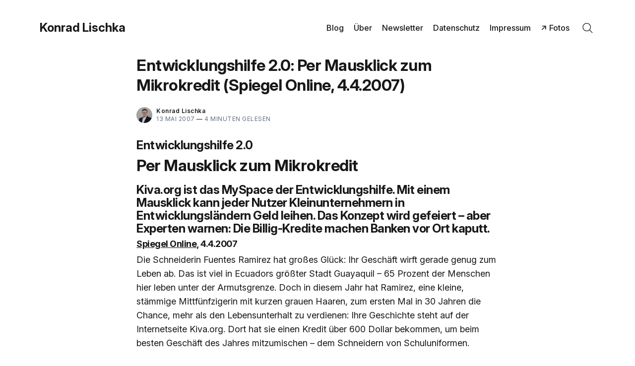

--- FILE ---
content_type: text/html; charset=utf-8
request_url: https://konradlischka.info/entwicklungshilfe-20-per-mausklick-zum-mikrokredit-spiegel-online-442007/
body_size: 22162
content:
<!doctype html>
<html lang='de'>

<head>
  <meta charset='utf-8'>
  <meta http-equiv='X-UA-Compatible' content='IE=edge'>

  <title>Entwicklungshilfe 2.0: Per Mausklick zum Mikrokredit (Spiegel Online, 4.4.2007)</title>

  <meta name='viewport' content='width=device-width, initial-scale=1.0'>

  <style>
  @font-face {
  font-family: Inter;
  font-style: normal;
  font-weight: 100 900;
  font-display: swap;
  src: url("/assets/fonts/InterVariable.woff2") format("woff2");
}
@font-face {
  font-family: Inter;
  font-style: italic;
  font-weight: 100 900;
  font-display: swap;
  src: url("/assets/fonts/InterVariable-Italic.woff2") format("woff2");
}
</style>  <style>
@charset "UTF-8";/*! normalize.css v8.0.1 | MIT License | github.com/necolas/normalize.css */html{line-height:1.15;-webkit-text-size-adjust:100%}body{margin:0}main{display:block}h1{font-size:2em;margin:.67em 0}hr{box-sizing:content-box;height:0;overflow:visible}pre{font-family:monospace,monospace;font-size:1em}a{background-color:transparent}abbr[title]{border-bottom:none;text-decoration:underline;text-decoration:underline dotted}b,strong{font-weight:bolder}code,kbd,samp{font-family:monospace,monospace;font-size:1em}small{font-size:80%}sub,sup{font-size:75%;line-height:0;position:relative;vertical-align:baseline}sub{bottom:-.25em}sup{top:-.5em}img{border-style:none}button,input,optgroup,select,textarea{font-family:inherit;font-size:100%;line-height:1.15;margin:0}button,input{overflow:visible}button,select{text-transform:none}[type=button],[type=reset],[type=submit],button{-webkit-appearance:button}[type=button]::-moz-focus-inner,[type=reset]::-moz-focus-inner,[type=submit]::-moz-focus-inner,button::-moz-focus-inner{border-style:none;padding:0}[type=button]:-moz-focusring,[type=reset]:-moz-focusring,[type=submit]:-moz-focusring,button:-moz-focusring{outline:1px dotted ButtonText}fieldset{padding:.35em .75em .625em}legend{box-sizing:border-box;color:inherit;display:table;max-width:100%;padding:0;white-space:normal}progress{vertical-align:baseline}textarea{overflow:auto}[type=checkbox],[type=radio]{box-sizing:border-box;padding:0}[type=number]::-webkit-inner-spin-button,[type=number]::-webkit-outer-spin-button{height:auto}[type=search]{-webkit-appearance:textfield;outline-offset:-2px}[type=search]::-webkit-search-decoration{-webkit-appearance:none}::-webkit-file-upload-button{-webkit-appearance:button;font:inherit}details{display:block}summary{display:list-item}template{display:none}[hidden]{display:none}:root{--space-2:2px;--space-4:4px;--space-8:8px;--space-12:12px;--space-16:16px;--space-20:20px;--space-24:24px;--space-32:32px;--space-40:40px;--space-48:48px;--space-64:64px;--space-72:72px;--space-80:80px;--space-96:96px;--space-128:128px;--space-192:192px;--space-256:256px}:root{--font-size-xxsmall:12px;--line-height-xxsmall:1.3333333333;--font-size-xsmall:14px;--line-height-xsmall:1.5;--ub-font-size-small:16px;--line-height-small:1.5;--font-size-base:18px;--line-height-base:1.5555555556;--font-size-large:20px;--line-height-large:1.6;--font-weight-normal:400;--font-weight-medium:500;--font-weight-semibold:600;--font-weight-bold:700;--font-letter-space:.5px;--font-letter-space-negative:-.5px;--font-family:"Inter",-apple-system,BlinkMacSystemFont,"Segoe UI",Helvetica,Arial,sans-serif,"Apple Color Emoji","Segoe UI Emoji","Segoe UI Symbol"}:root{--color-text-primary:#181818;--color-text-secondary:#646F82;--color-white:#FFFFFF;--color-error:#CC3C64;--color-success:#07815C;--color-border:#ECECEC;--color-border-info:#3366FF;--color-border-success:#52BD95;--color-border-warning:#FFB020;--color-border-danger:#D14343;--background-primary:#FFFFFF;--background-secondary:#F6F6F6;--background-info:#F3F6FF;--background-success:#ECFDF5;--background-warning:#FFFAF2;--background-danger:#FDF4F4;--background-hero:var(--background-secondary)}:root{--motion-duration:.5s}:root{--grid-width:1200px;--grid-outer-gutter:var(--space-16);--grid-column-medium-gutter:var(--space-16);--grid-column-large-gutter:var(--space-24)}:root{--content-width:730px}:root{--color-text-button:var(--color-white);--color-background-button:var(--ghost-accent-color)}:root{--color-headerCard-light:#FFF;--color-headerCard-dark:#000;--color-text-headerCardStyleLight:var(--color-headerCard-dark);--color-background-headerCardStyleLight:var(--color-headerCard-light);--color-text-button-headerCardStyleLight:var(--color-white);--color-background-button-headerCardStyleLight:var(--ghost-accent-color);--color-text-headerCardStyleDark:var(--color-headerCard-light);--color-background-headerCardStyleDark:var(--color-headerCard-dark);--color-text-button-headerCardStyleDark:var(--color-headerCard-dark);--color-background-button-headerCardStyleDark:var(--color-headerCard-light);--color-text-headerCardStyleAccent:var(--color-headerCard-light);--color-background-headerCardStyleAccent:var(--ghost-accent-color);--color-text-button-headerCardStyleAccent:var(--color-headerCard-dark);--color-background-button-headerCardStyleAccent:var(--color-headerCard-light);--color-text-headerCardStyleImage:var(--color-headerCard-light);--color-background-headerCardStyleImage:var(--color-headerCard-dark);--color-text-button-headerCardStyleImage:var(--color-headerCard-dark);--color-background-button-headerCardStyleImage:var(--color-headerCard-light)}code[class*=language-],pre[class*=language-]{color:#000;background:0 0;text-shadow:0 1px #fff;font-family:Consolas,Monaco,"Andale Mono","Ubuntu Mono",monospace;font-size:1em;text-align:left;white-space:pre;word-spacing:normal;word-break:normal;word-wrap:normal;line-height:1.5;-moz-tab-size:4;-o-tab-size:4;tab-size:4;-webkit-hyphens:none;hyphens:none}code[class*=language-] ::-moz-selection,code[class*=language-]::-moz-selection,pre[class*=language-] ::-moz-selection,pre[class*=language-]::-moz-selection{text-shadow:none;background:#b3d4fc}code[class*=language-] ::-moz-selection,code[class*=language-]::-moz-selection,pre[class*=language-] ::-moz-selection,pre[class*=language-]::-moz-selection{text-shadow:none;background:#b3d4fc}code[class*=language-] ::selection,code[class*=language-]::selection,pre[class*=language-] ::selection,pre[class*=language-]::selection{text-shadow:none;background:#b3d4fc}@media print{code[class*=language-],pre[class*=language-]{text-shadow:none}}pre[class*=language-]{padding:1em;margin:.5em 0;overflow:auto}:not(pre)>code[class*=language-],pre[class*=language-]{background:#f5f2f0}:not(pre)>code[class*=language-]{padding:.1em;border-radius:.3em;white-space:normal}.token.cdata,.token.comment,.token.doctype,.token.prolog{color:#708090}.token.punctuation{color:#999}.token.namespace{opacity:.7}.token.boolean,.token.constant,.token.deleted,.token.number,.token.property,.token.symbol,.token.tag{color:#905}.token.attr-name,.token.builtin,.token.char,.token.inserted,.token.selector,.token.string{color:#690}.language-css .token.string,.style .token.string,.token.entity,.token.operator,.token.url{color:#9a6e3a;background:hsla(0,0%,100%,.5)}.token.atrule,.token.attr-value,.token.keyword{color:#07a}.token.class-name,.token.function{color:#dd4a68}.token.important,.token.regex,.token.variable{color:#e90}.token.bold,.token.important{font-weight:700}.token.italic{font-style:italic}.token.entity{cursor:help}:root{--h00-size-mobile:2.5rem;--h0-size-mobile:2rem;--h1-size-mobile:1.625rem;--h2-size-mobile:1.375rem;--h3-size-mobile:1.125rem;--h00-size:3rem;--h0-size:2.5rem;--h1-size:2rem;--h2-size:1.5rem;--h3-size:1.25rem;--h4-size:1rem;--h5-size:0.875rem;--h6-size:0.75rem;--body-font-size:0.875rem;--font-size-small:0.75rem}.tooltipped{position:relative}.tooltipped::after{position:absolute;z-index:1000000;display:none;padding:.5em .75em;font:normal normal 11px/1.5 -apple-system,BlinkMacSystemFont,"Segoe UI","Noto Sans",Helvetica,Arial,sans-serif,"Apple Color Emoji","Segoe UI Emoji";-webkit-font-smoothing:subpixel-antialiased;color:var(--fgColor-onEmphasis,var(--color-fg-on-emphasis));text-align:center;text-decoration:none;text-shadow:none;text-transform:none;letter-spacing:normal;word-wrap:break-word;white-space:pre;pointer-events:none;content:attr(aria-label);background:var(--bgColor-emphasis,var(--color-neutral-emphasis-plus));border-radius:6px;opacity:0}.tooltipped::before{position:absolute;z-index:1000001;display:none;width:0;height:0;color:var(--bgColor-emphasis,var(--color-neutral-emphasis-plus));pointer-events:none;content:"";border:6px solid transparent;opacity:0}@keyframes tooltip-appear{from{opacity:0}to{opacity:1}}.tooltipped:active::after,.tooltipped:active::before,.tooltipped:focus::after,.tooltipped:focus::before,.tooltipped:hover::after,.tooltipped:hover::before{display:inline-block;text-decoration:none;animation-name:tooltip-appear;animation-duration:.1s;animation-fill-mode:forwards;animation-timing-function:ease-in;animation-delay:.4s}.tooltipped-no-delay:active::after,.tooltipped-no-delay:active::before,.tooltipped-no-delay:focus::after,.tooltipped-no-delay:focus::before,.tooltipped-no-delay:hover::after,.tooltipped-no-delay:hover::before{animation-delay:0s}.tooltipped-multiline:active::after,.tooltipped-multiline:focus::after,.tooltipped-multiline:hover::after{display:table-cell}.tooltipped-s::after,.tooltipped-se::after,.tooltipped-sw::after{top:100%;right:50%;margin-top:6px}.tooltipped-s::before,.tooltipped-se::before,.tooltipped-sw::before{top:auto;right:50%;bottom:-7px;margin-right:-6px;border-bottom-color:var(--bgColor-emphasis,var(--color-neutral-emphasis-plus))}.tooltipped-se::after{right:auto;left:50%;margin-left:-16px}.tooltipped-sw::after{margin-right:-16px}.tooltipped-n::after,.tooltipped-ne::after,.tooltipped-nw::after{right:50%;bottom:100%;margin-bottom:6px}.tooltipped-n::before,.tooltipped-ne::before,.tooltipped-nw::before{top:-7px;right:50%;bottom:auto;margin-right:-6px;border-top-color:var(--bgColor-emphasis,var(--color-neutral-emphasis-plus))}.tooltipped-ne::after{right:auto;left:50%;margin-left:-16px}.tooltipped-nw::after{margin-right:-16px}.tooltipped-n::after,.tooltipped-s::after{transform:translateX(50%)}.tooltipped-w::after{right:100%;bottom:50%;margin-right:6px;transform:translateY(50%)}.tooltipped-w::before{top:50%;bottom:50%;left:-7px;margin-top:-6px;border-left-color:var(--bgColor-emphasis,var(--color-neutral-emphasis-plus))}.tooltipped-e::after{bottom:50%;left:100%;margin-left:6px;transform:translateY(50%)}.tooltipped-e::before{top:50%;right:-7px;bottom:50%;margin-top:-6px;border-right-color:var(--bgColor-emphasis,var(--color-neutral-emphasis-plus))}.tooltipped-align-right-1::after,.tooltipped-align-right-2::after{right:0;margin-right:0}.tooltipped-align-right-1::before{right:10px}.tooltipped-align-right-2::before{right:15px}.tooltipped-align-left-1::after,.tooltipped-align-left-2::after{left:0;margin-left:0}.tooltipped-align-left-1::before{left:5px}.tooltipped-align-left-2::before{left:10px}.tooltipped-multiline::after{width:-moz-max-content;width:max-content;max-width:250px;word-wrap:break-word;white-space:pre-line;border-collapse:separate}.tooltipped-multiline.tooltipped-n::after,.tooltipped-multiline.tooltipped-s::after{right:auto;left:50%;transform:translateX(-50%)}.tooltipped-multiline.tooltipped-e::after,.tooltipped-multiline.tooltipped-w::after{right:100%}.tooltipped-sticky::after,.tooltipped-sticky::before{display:inline-block}.tooltipped-sticky.tooltipped-multiline::after{display:table-cell}@keyframes spin{100%{transform:rotate(360deg)}}.icon{position:relative;display:inline-block;width:25px;height:25px;overflow:hidden;fill:currentColor}.icon__cnt{width:100%;height:100%;background:inherit;fill:inherit;pointer-events:none;transform:translateX(0);-ms-transform:translate(.5px,-.3px)}.icon--m{width:50px;height:50px}.icon--l{width:100px;height:100px}.icon--xl{width:150px;height:150px}.icon--xxl{width:200px;height:200px}.icon__spinner{position:absolute;top:0;left:0;width:100%;height:100%}.icon--ei-spinner .icon__spinner,.icon--ei-spinner-2 .icon__spinner{animation:spin 1s steps(12) infinite}.icon--ei-spinner-3 .icon__spinner{animation:spin 1.5s linear infinite}.icon--ei-sc-facebook{fill:#3b5998}.icon--ei-sc-github{fill:#333}.icon--ei-sc-google-plus{fill:#dd4b39}.icon--ei-sc-instagram{fill:#3f729b}.icon--ei-sc-linkedin{fill:#0976b4}.icon--ei-sc-odnoklassniki{fill:#ed812b}.icon--ei-sc-skype{fill:#00aff0}.icon--ei-sc-soundcloud{fill:#f80}.icon--ei-sc-tumblr{fill:#35465c}.icon--ei-sc-twitter{fill:#55acee}.icon--ei-sc-vimeo{fill:#1ab7ea}.icon--ei-sc-vk{fill:#45668e}.icon--ei-sc-youtube{fill:#e52d27}.icon--ei-sc-pinterest{fill:#bd081c}.icon--ei-sc-telegram{fill:#08c}img[data-action=zoom]{cursor:pointer;cursor:-moz-zoom-in}.zoom-img,.zoom-img-wrap{position:relative;z-index:666;transition:all .3s}img.zoom-img{cursor:pointer;cursor:-moz-zoom-out}.zoom-overlay{z-index:420;background:#fff;position:fixed;top:0;left:0;right:0;bottom:0;pointer-events:none;filter:"alpha(opacity=0)";opacity:0;transition:opacity .3s}.zoom-overlay-open .zoom-overlay{filter:"alpha(opacity=100)";opacity:1}.zoom-overlay-open,.zoom-overlay-transitioning{cursor:default}.commento-root{padding:var(--space-32)!important}.commento-root .commento-markdown-help tr td pre{padding:initial;background:0 0}.commento-root .kg-blockquote-alt,.commento-root blockquote{border-top:0;font-weight:inherit;box-shadow:none}.commento-root .commento-markdown-help tr td{border:0}.commento-root .commento-markdown-help{border-collapse:initial}.zoom-overlay{background-color:var(--background-secondary)}.icon{width:var(--space-24);height:var(--space-24)}.icon--m{width:var(--space-48);height:var(--space-48)}html{box-sizing:border-box}*,:after,:before{box-sizing:inherit}.kg-blockquote-alt,blockquote,body,dd,dl,fieldset,figure,h1,h2,h3,h4,h5,h6,hr,legend,ol,p,pre,ul{margin:0;padding:0}li>ol,li>ul{margin-bottom:0}table{border-collapse:collapse;border-spacing:0}@media (prefers-reduced-motion:reduce){*{animation:none!important;transition:none!important}}.o-grid{margin:0 auto;max-width:var(--grid-width);padding:0 var(--grid-outer-gutter)}@media (min-width:40em){.o-grid{display:flex;flex-wrap:wrap}}.o-grid .o-grid{padding:0}@media (min-width:40em){.o-grid .o-grid{margin-right:calc(var(--grid-column-medium-gutter) * -1);margin-left:calc(var(--grid-column-medium-gutter) * -1)}}@media (min-width:64em){.o-grid .o-grid{margin-right:calc(var(--grid-column-large-gutter) * -1);margin-left:calc(var(--grid-column-large-gutter) * -1)}}.o-grid--center{align-items:center}.o-grid--full{max-width:100vw}@media (min-width:40em){.o-grid__col{flex-grow:1;padding-right:var(--grid-column-medium-gutter);padding-left:var(--grid-column-medium-gutter)}}@media (min-width:64em){.o-grid__col{flex-grow:1;padding-right:var(--grid-column-large-gutter);padding-left:var(--grid-column-large-gutter)}}.o-grid__col--1-3-s{width:33.3333333333%}.o-grid__col--2-3-s{width:66.6666666667%}.o-grid__col--1-4-s{width:25%}.o-grid__col--2-4-s{width:50%}.o-grid__col--3-4-s{width:75%}.o-grid__col--4-4-s{width:100%}@media (min-width:40em){.o-grid__col--1-3-m{width:33.3333333333%}.o-grid__col--2-3-m{width:66.6666666667%}.o-grid__col--1-4-m{width:25%}.o-grid__col--2-4-m{width:50%}.o-grid__col--3-4-m{width:75%}.o-grid__col--9-10-m{width:90%}.o-grid__col--4-4-m{width:100%}}@media (min-width:64em){.o-grid__col--1-3-l{width:33.3333333333%}.o-grid__col--2-3-l{width:66.6666666667%}.o-grid__col--1-4-l{width:25%}.o-grid__col--2-4-l{width:50%}.o-grid__col--3-4-l{width:75%}.o-grid__col--4-4-l{width:100%}}.o-grid__col--full{width:100%}.o-grid__col--center{margin:0 auto;flex-grow:initial}.o-grid__col--end{margin-left:auto}.o-grid__col--initial-grow{flex-grow:initial}.c-site-container{display:flex;min-height:100vh;flex-direction:column}.c-site-container .o-wrapper{flex:1 0 auto}.o-plain-list{margin:0;padding:0;list-style:none}body{direction:ltr;color:var(--color-text-primary);background-color:var(--background-primary);overflow-x:hidden;font-family:var(--font-family);font-size:var(--font-size-base);line-height:var(--line-height-base);-webkit-font-smoothing:antialiased;-moz-osx-font-smoothing:grayscale}a{color:inherit;text-decoration:none}dd,ol,ul{margin-left:var(--space-16)}img{height:auto;display:block;max-width:100%;font-style:italic}hr{border:0;margin-bottom:var(--space-32)}hr.seperator{margin-top:var(--space-32);border-bottom:1px solid var(--color-border)}h1,h2,h3,h4,h5,h6{font-weight:var(--font-weight-bold)}h1{font-size:56px;line-height:64px}h2{font-size:48px;line-height:56px}h3{font-size:40px;line-height:48px}h4{font-size:32px;line-height:40px}h5{font-size:28px;line-height:32px}h6{font-size:24px;line-height:26px}b,strong{font-weight:var(--font-weight-semibold)}.kg-blockquote-alt,blockquote{padding-left:var(--space-24);border-left:var(--space-4) solid var(--ghost-accent-color)}li code,p code{padding:var(--space-4) var(--space-8);border-radius:var(--space-4);border:1px solid var(--color-border);background-color:var(--background-secondary)}code,code[class*=language-]{font-size:var(--font-size-xsmall);line-height:var(--line-height-xsmall);text-shadow:none;color:var(--color-text-primary)}.kg-code-card,pre,pre[class*=language-]{width:100%;overflow-x:auto;border-radius:var(--space-4)}pre,pre[class*=language-]{padding:var(--space-32);margin-top:var(--space-24);margin-bottom:0;background-color:var(--background-secondary)}.kg-code-card pre{margin-top:0}.token.operator{background-color:transparent}input[type=color],input[type=date],input[type=datetime-local],input[type=datetime],input[type=email],input[type=month],input[type=number],input[type=password],input[type=search],input[type=tel],input[type=text],input[type=time],input[type=url],input[type=week],select,textarea{width:100%;display:block;font-size:var(--ub-font-size-small);line-height:var(--line-height-small);min-height:var(--space-48);color:var(--color-text-primary);background-color:var(--background-primary);border-radius:var(--space-4);padding:var(--space-12) var(--space-16);border:1px solid var(--color-border)}input[type=color]::-moz-placeholder,input[type=date]::-moz-placeholder,input[type=datetime-local]::-moz-placeholder,input[type=datetime]::-moz-placeholder,input[type=email]::-moz-placeholder,input[type=month]::-moz-placeholder,input[type=number]::-moz-placeholder,input[type=password]::-moz-placeholder,input[type=search]::-moz-placeholder,input[type=tel]::-moz-placeholder,input[type=text]::-moz-placeholder,input[type=time]::-moz-placeholder,input[type=url]::-moz-placeholder,input[type=week]::-moz-placeholder,select::-moz-placeholder,textarea::-moz-placeholder{opacity:1;color:var(--color-text-secondary)}input[type=color]::placeholder,input[type=date]::placeholder,input[type=datetime-local]::placeholder,input[type=datetime]::placeholder,input[type=email]::placeholder,input[type=month]::placeholder,input[type=number]::placeholder,input[type=password]::placeholder,input[type=search]::placeholder,input[type=tel]::placeholder,input[type=text]::placeholder,input[type=time]::placeholder,input[type=url]::placeholder,input[type=week]::placeholder,select::placeholder,textarea::placeholder{opacity:1;color:var(--color-text-secondary)}table{width:100%;max-width:100%;background-color:var(--background-secondary)}table caption{padding:var(--space-16);border-style:solid;border-width:1px 1px 0 1px;border-color:var(--color-border);background-color:var(--background-secondary)}table td,table th{text-align:left;padding:var(--space-16);white-space:nowrap;border:1px solid var(--color-border)}table tbody+tbody{border-top:2px solid var(--color-border)}.responsive-table{display:block;width:100%;overflow-x:auto;word-break:initial}:lang(ar) *{letter-spacing:initial!important}:lang(ar) .c-nav__item{font-size:var(--font-size-xsmall)}:lang(ar) .icon--ei-chevron-right .icon__cnt{transform:scaleX(-1)}.c-skip-to-content{position:absolute;top:calc(var(--space-48) * -1);left:var(--space-16);padding:var(--space-4) var(--space-16)}.c-skip-to-content:focus{top:var(--space-16)}.c-header{padding:var(--space-24) 0}@media (min-width:64em){.c-header{padding:var(--space-40) 0}}.c-header__inner{position:relative;display:flex;align-items:center;justify-content:space-between}.c-logo{margin-right:var(--space-32)}.c-logo__link{display:block;line-height:1;font-weight:var(--font-weight-bold);font-size:24px}.c-logo__link:active,.c-logo__link:focus,.c-logo__link:hover{color:var(--ghost-accent-color)}.c-logo__img{max-height:var(--space-40)}@media (max-width:63.99em){.c-nav-wrap{display:flex;align-items:center;flex-direction:column;position:fixed;top:0;bottom:0;right:0;left:0;z-index:10;width:100%;height:100vh;padding-top:var(--space-72);background-color:var(--background-secondary);opacity:0;visibility:hidden;transform:scale(.96)}.c-nav-wrap.is-active{opacity:1;visibility:visible;transform:scale(1);transition:all half(var(--motion-duration)) cubic-bezier(.694,0,.335,1)}}@media (min-width:64em){.c-nav-wrap{display:block;flex:2;display:flex;align-items:center;justify-content:flex-end}}@media (max-width:63.99em){.c-nav{width:100%;padding-left:var(--space-32);padding-right:var(--space-32)}}@media (min-width:64em){.c-nav{display:flex;align-items:center;justify-content:flex-end}}@media (min-width:64em){.c-nav__item:not(:last-child){margin-right:var(--space-20)}}@media (max-width:63.99em){.c-nav__item{margin-bottom:var(--space-16)}}@media (min-width:64em){.c-nav__item--hasDropDown{position:relative}.c-nav__item--hasDropDown>.c-nav__link:after{all:unset;content:"↓";padding-left:var(--space-4)}.c-nav__item--hasDropDown:focus-within>.c-nav__link:after,.c-nav__item--hasDropDown:hover>.c-nav__link:after{background-color:transparent}.c-nav__item--hasDropDown:focus-within .c-nav__dropDown,.c-nav__item--hasDropDown:hover .c-nav__dropDown{opacity:1;visibility:visible}}.c-nav__dropDown{z-index:1;opacity:0;visibility:hidden;position:absolute;top:var(--space-24);padding:var(--space-24);border-radius:var(--space-4);background:var(--background-secondary)}.c-nav__dropDown .c-nav__item{margin-right:0!important}.c-nav__dropDown .c-nav__item:not(:last-child){margin-bottom:var(--space-16)}@media (max-width:63.99em){.c-nav__item--hasIcon{display:inline-block}}@media (min-width:64em){.c-nav__item--hasIcon:not(:last-child){margin-right:var(--space-8)}}.c-nav__item__icon{display:flex;width:var(--space-32);height:var(--space-32);justify-content:center;fill:var(--color-text-primary)}.c-nav__item__icon:empty{background-color:var(--background-secondary)}@media (min-width:64em){.c-nav__item__icon{position:relative}.c-nav__item__icon:after{content:"";display:block;width:100%;height:2px;position:absolute;left:0;bottom:0;background-color:transparent}}.c-nav__item__icon:active:after,.c-nav__item__icon:focus:after,.c-nav__item__icon:hover:after{background-color:var(--color-text-primary)}.c-nav__link{display:flex;align-items:center;width:-moz-fit-content;width:fit-content;font-size:var(--ub-font-size-small);line-height:var(--line-height-small);font-weight:var(--font-weight-medium);white-space:nowrap}@media (max-width:63.99em){.c-nav__link{font-size:var(--font-size-xsmall);line-height:var(--line-height-xsmall)}}@media (min-width:64em){.c-nav__link{position:relative}.c-nav__link:after{content:"";display:block;width:100%;height:2px;position:absolute;bottom:-2px;background-color:transparent}}.c-nav__link--current:after{background-color:var(--color-text-primary)}.home-template .c-nav__link--current:after{background-color:transparent}.c-nav__link:active:after,.c-nav__link:focus:after,.c-nav__link:hover:after{background-color:var(--color-text-primary)}.c-nav-toggle{position:absolute;top:50%;right:0;z-index:10;height:var(--space-16);width:var(--space-24);cursor:pointer;transform:translateY(-50%)}@media (min-width:64em){.c-nav-toggle{display:none}}.c-nav-toggle__icon{position:absolute;left:0;height:1px;width:var(--space-24);background:var(--color-text-primary);cursor:pointer}.c-nav-toggle__icon:after,.c-nav-toggle__icon:before{content:"";display:block;height:100%;background-color:inherit}.c-nav-toggle__icon:before{transform:translateY(16px)}.c-nav-toggle__icon:after{transform:translateY(7px)}.c-nav-toggle--close .c-nav-toggle__icon{height:2px;background-color:transparent}.c-nav-toggle--close .c-nav-toggle__icon:after,.c-nav-toggle--close .c-nav-toggle__icon:before{position:relative;visibility:visible;background:var(--color-text-primary)}.c-nav-toggle--close .c-nav-toggle__icon:before{top:9px;transform:rotate(-45deg)}.c-nav-toggle--close .c-nav-toggle__icon:after{top:7px;transform:rotate(45deg)}.toggle-search-button{border:0;padding:0;outline:0;cursor:pointer;background-color:transparent}@media (min-width:64em){.toggle-search-button{vertical-align:bottom}}.c-post-media__image{margin:auto}.c-post-media__caption{text-align:center;padding:var(--space-16) var(--space-16) 0 var(--space-16);font-size:var(--font-size-xxsmall);line-height:var(--line-height-xxsmall);font-weight:var(--font-weight-medium);color:var(--color-text-secondary)}.c-post-media__caption a{text-decoration:underline;text-underline-offset:var(--space-4);color:var(--color-text-primary)}.c-post-media__caption a:active,.c-post-media__caption a:focus,.c-post-media__caption a:hover{color:var(--ghost-accent-color)}.c-post-image{margin:auto}.c-post-header>*+*{margin-top:var(--space-24)}.c-post-header__title{font-size:32px;line-height:40px;letter-spacing:var(--font-letter-space-negative)}.c-post-header__excerpt{margin-top:var(--space-8)}@media (min-width:64em){.c-post-header__excerpt{font-size:var(--font-size-large);line-height:var(--line-height-large)}}.c-post-header__meta{font-size:var(--font-size-xxsmall);line-height:var(--line-height-xxsmall);letter-spacing:var(--font-letter-space)}@media (min-width:40em){.c-post-header__meta{display:flex;align-items:center}}.c-post-header__author{display:flex;align-items:center}.c-post-header__author_name{font-weight:var(--font-weight-semibold)}.c-post-header__authors-images{display:flex}.c-post-header__date{color:var(--color-text-secondary)}.c-post-header__reading-time{color:var(--color-text-secondary)}.c-post-header__author_media{width:var(--space-32);height:var(--space-32);border-radius:100%;margin-right:var(--space-8);background-color:var(--background-secondary)}.c-post-header__author_image{width:var(--space-32);height:var(--space-32);-o-object-fit:cover;object-fit:cover;border-radius:100%}.c-share{display:flex}.c-share__item:not(:last-child){margin-right:var(--space-8)}.c-share__link{display:flex;align-items:center;justify-content:center;width:var(--space-40);height:var(--space-40);border-radius:100%;border:1px solid var(--color-border)}.c-share__link:active,.c-share__link:focus,.c-share__link:hover{opacity:.8}.c-share__icon{fill:var(--color-text-primary)}.c-post{margin:auto;max-width:var(--content-width)}.c-post>*+*{margin-top:var(--space-32)}.c-content{width:100%;display:flex;align-items:center;flex-direction:column;word-break:break-word}.c-content--has-shadow{-webkit-mask-image:linear-gradient(to bottom,var(--color-text-primary) 30%,transparent 100%);mask-image:linear-gradient(to bottom,var(--color-text-primary) 30%,transparent 100%)}.c-content>*{min-width:100%}.c-content>*+*{margin-top:var(--space-24)}.c-content>.kg-width-full+.kg-width-full:not(.kg-width-full.kg-card-hascaption+.kg-width-full){margin-top:0}.c-content a:not([class]){text-decoration:underline;text-underline-offset:var(--space-4)}.c-content a:not([class]):active,.c-content a:not([class]):focus,.c-content a:not([class]):hover{color:var(--ghost-accent-color)}.c-content table{font-size:var(--ub-font-size-small);line-height:var(--line-height-small)}.c-content hr{margin-bottom:0;border-top:1px solid var(--color-border)}.c-content h1,.c-content h2,.c-content h3,.c-content h4,.c-content h5,.c-content h6{margin-top:var(--space-40);letter-spacing:var(--font-letter-space-negative)}.c-content h1:first-child,.c-content h2:first-child,.c-content h3:first-child,.c-content h4:first-child,.c-content h5:first-child,.c-content h6:first-child{margin-top:0}.c-content h1+*,.c-content h2+*,.c-content h3+*,.c-content h4+*,.c-content h5+*,.c-content h6+*{margin-top:var(--space-8)}.c-content h1{font-size:32px;line-height:40px}.c-content h1+h2,.c-content h1+h3,.c-content h1+h4,.c-content h1+h5,.c-content h1+h6{margin-top:var(--space-16)}.c-content h2{font-size:28px;line-height:32px}.c-content h2+h3,.c-content h2+h4,.c-content h2+h5,.c-content h2+h6{margin-top:var(--space-16)}.c-content h3{font-size:24px;line-height:26px}.c-content h3+h4,.c-content h3+h5,.c-content h3+h6{margin-top:var(--space-16)}.c-content h4{font-size:24px;line-height:26px}.c-content h4+h5,.c-content h4+h6{margin-top:var(--space-8)}.c-content h5{font-size:18px;line-height:20px}.c-content h5+h6{margin-top:var(--space-8)}.c-content dd,.c-content ol,.c-content ul{padding-left:var(--space-12);padding-right:var(--space-16)}.c-content dd>*+*,.c-content ol>*+*,.c-content ul>*+*{margin-top:var(--space-12)}.c-content dd:not(:root:root),.c-content ol:not(:root:root),.c-content ul:not(:root:root){-webkit-padding-start:var(--space-12)}.c-content .gh-post-upgrade-cta{display:none;visibility:hidden}.u-drop-cap--block-large::first-letter,.u-drop-cap--block-small::first-letter,.u-drop-cap-large::first-letter,.u-drop-cap::first-letter{float:left;font-weight:var(--font-weight-normal);font-family:Georgia,serif}.u-drop-cap-large::first-letter,.u-drop-cap::first-letter{margin-top:10px;margin-right:var(--space-8)}.u-drop-cap::first-letter{font-size:96px;line-height:66px}.u-drop-cap-large::first-letter{font-size:135px;line-height:94px}.u-drop-cap--block-large::first-letter,.u-drop-cap--block-small::first-letter{margin-top:var(--space-8);margin-right:var(--space-16);border-radius:var(--space-4);color:var(--background-primary);background:var(--color-text-primary)}.u-drop-cap--block-small::first-letter{font-size:50px;line-height:36px;padding:var(--space-16)}.u-drop-cap--block-large::first-letter{font-size:80px;line-height:56px;padding:var(--space-20) var(--space-24)}.c-btn,.c-content .kg-product-card .kg-product-card-button,.c-content_ .kg-header-card-button,.kg-btn,.kg-btn-accent{display:inline-block;padding:var(--space-16) var(--space-24);color:var(--color-text-button);background-color:var(--color-background-button);font-size:var(--font-size-xsmall);font-weight:var(--font-weight-semibold);line-height:var(--line-height-xsmall);height:auto;text-align:center;text-transform:initial;white-space:nowrap;border:none;cursor:pointer;border-radius:var(--space-4);transition:none}.c-btn:active,.c-btn:focus,.c-btn:hover,.c-content .kg-product-card .kg-product-card-button:active,.c-content .kg-product-card .kg-product-card-button:focus,.c-content .kg-product-card .kg-product-card-button:hover,.c-content_ .kg-header-card-button:active,.c-content_ .kg-header-card-button:focus,.c-content_ .kg-header-card-button:hover,.kg-btn-accent:active,.kg-btn-accent:focus,.kg-btn-accent:hover,.kg-btn:active,.kg-btn:focus,.kg-btn:hover{opacity:.9;text-decoration:none}.c-btn--disabled{opacity:.5;cursor:not-allowed}.c-btn--full{width:100%}.c-btn--fit-content{width:-moz-fit-content;width:fit-content;min-width:-moz-fit-content;min-width:fit-content}.c-btn--small{font-size:var(--font-size-xxsmall);line-height:var(--line-height-xxsmall);padding:var(--space-8) var(--space-16)}.c-btn--outline{color:var(--ghost-accent-color);background-color:transparent;box-shadow:inset 0 0 0 1px var(--ghost-accent-color)}.c-btn--outline:active,.c-btn--outline:focus,.c-btn--outline:hover{color:var(--color-white);background-color:var(--ghost-accent-color)}.c-btn--loading,.c-btn.loading,.c-content .kg-product-card .c-subscribe-form .kg-product-card-button,.c-content .kg-product-card .loading.kg-product-card-button,.c-content_ .c-subscribe-form .kg-header-card-button,.c-content_ .loading.kg-header-card-button,.c-subscribe-form .c-btn,.c-subscribe-form .c-content .kg-product-card .kg-product-card-button,.c-subscribe-form .c-content_ .kg-header-card-button,.c-subscribe-form .kg-btn,.c-subscribe-form .kg-btn-accent,.loading.kg-btn,.loading.kg-btn-accent{display:flex;align-items:center;justify-content:center}@keyframes spin{0%{transform:rotate(0)}100%{transform:rotate(360deg)}}.c-btn--loading:after,.c-btn.loading:after,.c-content .kg-product-card .c-subscribe-form .kg-product-card-button:after,.c-content .kg-product-card .loading.kg-product-card-button:after,.c-content_ .c-subscribe-form .kg-header-card-button:after,.c-content_ .loading.kg-header-card-button:after,.c-subscribe-form .c-btn:after,.c-subscribe-form .c-content .kg-product-card .kg-product-card-button:after,.c-subscribe-form .c-content_ .kg-header-card-button:after,.c-subscribe-form .kg-btn-accent:after,.c-subscribe-form .kg-btn:after,.loading.kg-btn-accent:after,.loading.kg-btn:after{margin-left:var(--space-8);content:"";display:block;height:var(--space-16);width:var(--space-16);border:1px solid var(--color-white);border-radius:100%;border-right-color:transparent;border-top-color:transparent;animation:spin var(--motion-duration) infinite linear}.c-post-card{position:relative;padding-bottom:var(--space-32)}@media (min-width:64em){.c-post-card{padding-bottom:var(--space-40)}}.c-post-card:not(:first-child){padding-top:var(--space-32)}@media (min-width:64em){.c-post-card:not(:first-child){padding-top:var(--space-40)}}.c-post-card:not(:first-child):before{content:"";display:block;width:100%;height:1px;position:absolute;top:0;background-color:var(--color-border)}@media (min-width:40em){.c-post-card{display:grid;grid-template-columns:repeat(12,1fr);grid-template-rows:1fr;grid-column-gap:var(--space-40);grid-auto-columns:50vmax;grid-template-areas:"meta meta meta content content content content content content media media media"}.c-post-card--no-image{grid-template-areas:"meta meta meta content content content content content content content content content"}.c-post-card--wide{grid-template-areas:"meta meta content content content content content content content media media media"}.c-post-card__meta{grid-area:meta}.c-post-card__content{grid-area:content}.c-post-card__media{grid-area:media}}@media (max-width:39.99em){.c-post-card__meta{margin-bottom:var(--space-8);display:flex;align-items:center;justify-content:space-between}}.c-post-card__date{font-size:var(--ub-font-size-small);line-height:var(--line-height-small);color:var(--color-text-secondary)}.c-post-card__visibility{font-size:var(--font-size-xxsmall);line-height:var(--line-height-xxsmall);text-transform:uppercase;letter-spacing:var(--font-letter-space);color:var(--color-text-secondary)}@media (min-width:40em){.c-post-card__visibility{margin-top:var(--space-8)}}.c-post-card__visibility span{display:none;visibility:hidden}.c-post-card__visibility--members .members,.c-post-card__visibility--paid .paid,.c-post-card__visibility--public .public,.c-post-card__visibility--tiers .paid{display:block;visibility:visible}.c-post-card__visibility--is-member.c-post-card__visibility--members,.c-post-card__visibility--is-member.c-post-card__visibility--public{display:none;visibility:hidden}.c-post-card__visibility--is-paid-member{display:none;visibility:hidden}.c-post-card__title{font-size:var(--font-size-base);line-height:var(--line-height-small)}.c-post-card__url:after{content:"";position:absolute;left:0;top:0;right:0;bottom:0;z-index:1}.c-post-card__excerpt{font-size:var(--ub-font-size-small);line-height:var(--line-height-small);margin-top:var(--space-8);overflow-y:hidden;display:-webkit-box;-webkit-line-clamp:3;-webkit-box-orient:vertical;word-wrap:anywhere}.c-post-card__image-wrap{display:block;position:relative;padding-top:66.66%;background-color:var(--background-secondary)}@media (max-width:39.99em){.c-post-card__image-wrap{margin-top:var(--space-16)}}.c-post-card__image{position:absolute;top:0;left:0;width:100%;height:100%;-o-object-fit:cover;object-fit:cover}.c-post-card:active .c-post-card__url,.c-post-card:focus .c-post-card__url,.c-post-card:hover .c-post-card__url{border-bottom:2px solid var(--color-text-primary)}.c-pagination{margin-bottom:var(--space-32)}@media (min-width:64em){.c-pagination{margin-bottom:var(--space-40)}}.c-pagination--count-all,.c-pagination--count-none{display:none}.c-subscribe{position:relative;overflow:hidden;padding:var(--space-32);border-radius:var(--space-4);background-color:var(--background-secondary)}@media (min-width:40em){.c-subscribe{padding:var(--space-64)}}@media (min-width:64em){.c-subscribe{padding:var(--space-96)}}.c-subscribe__content{position:relative;z-index:1;max-width:540px;margin:auto}.c-subscribe__heading{font-size:28px;line-height:32px}.c-subscribe__icon{position:absolute;top:-141px;right:-121px}.c-subscribe__icon svg{fill:var(--background-primary)}.c-subscribe-form .c-alert{display:none}.c-content .kg-product-card .c-subscribe-form .kg-product-card-button:after,.c-content_ .c-subscribe-form .kg-header-card-button:after,.c-subscribe-form .c-btn:after,.c-subscribe-form .c-content .kg-product-card .kg-product-card-button:after,.c-subscribe-form .c-content_ .kg-header-card-button:after,.c-subscribe-form .kg-btn-accent:after,.c-subscribe-form .kg-btn:after{display:none}.c-content .kg-product-card .c-subscribe-form.loading .kg-product-card-button:after,.c-content_ .c-subscribe-form.loading .kg-header-card-button:after,.c-subscribe-form.loading .c-btn:after,.c-subscribe-form.loading .c-content .kg-product-card .kg-product-card-button:after,.c-subscribe-form.loading .c-content_ .kg-header-card-button:after,.c-subscribe-form.loading .kg-btn-accent:after,.c-subscribe-form.loading .kg-btn:after{display:block}.c-subscribe-form.error .c-alert--error,.c-subscribe-form.invalid .c-alert--invalid,.c-subscribe-form.success .c-alert--success{display:block}@media (min-width:40em){.c-form-group{display:flex}}@media (max-width:39.99em){.c-form-group__btn{width:100%}}@media (min-width:40em){.c-form-group__btn{flex:3;margin-left:var(--space-16)}}@media (max-width:39.99em){.c-form-group__input{margin-bottom:var(--space-16)}}.c-footer{padding:var(--space-32) 0;margin-top:var(--space-40);text-align:center}.c-footer-copy{color:var(--color-text-secondary);font-size:var(--font-size-xxsmall);line-height:var(--line-height-xxsmall)}.c-footer-copy a{color:var(--color-text-secondary)}.c-footer-copy a:active,.c-footer-copy a:focus,.c-footer-copy a:hover{color:var(--ghost-accent-color)}.c-footer-nav{display:flex;flex-flow:wrap;justify-content:center;margin-bottom:var(--space-8)}@media (max-width:63.99em){.c-footer-nav li{margin-bottom:var(--space-4)}}.c-footer-nav li:not(:last-child){margin-right:var(--space-16)}.c-footer-nav a{font-size:var(--font-size-xxsmall);line-height:var(--line-height-xxsmall);color:var(--color-text-secondary)}.c-footer-nav a:after{height:0}.c-footer-nav a:active,.c-footer-nav a:focus,.c-footer-nav a:hover{color:var(--ghost-accent-color)}.c-title-bar{display:grid;grid-template-columns:repeat(2,1fr);grid-template-rows:1fr;grid-column-gap:var(--space-40);grid-template-areas:"title divider";align-items:center;margin-bottom:var(--space-24);min-height:var(--space-32)}@media (min-width:64em){.c-title-bar{min-height:var(--space-40)}}@media (min-width:40em){.c-title-bar{grid-template-columns:repeat(12,1fr);grid-template-areas:"title title title divider divider divider divider divider divider divider divider divider"}}@media (min-width:64em){.c-title-bar--wide{grid-template-areas:"title title divider divider divider divider divider divider divider divider divider divider"}}.c-title-bar__title{grid-area:title;font-size:18px;line-height:20px;font-weight:var(--font-weight-bold);white-space:nowrap}.c-title-bar__divider{grid-area:divider;height:2px;background-color:var(--color-text-primary)}.c-card-author{width:100%;display:flex;padding:var(--space-32);border-radius:var(--space-4);background-color:var(--background-secondary)}.c-card-author__media{width:var(--space-80);height:var(--space-80);border-radius:100%;margin-right:var(--space-24);background-color:var(--background-primary)}.c-card-author__image{-o-object-fit:cover;object-fit:cover;width:var(--space-80);height:var(--space-80);min-width:var(--space-80);border-radius:100%}.c-card-author__name{font-size:var(--font-size-base);line-height:var(--line-height-base);font-weight:var(--font-weight-bold)}.c-card-author__name a:active,.c-card-author__name a:focus,.c-card-author__name a:hover{color:var(--ghost-accent-color)}.c-card-author__bio{font-size:var(--ub-font-size-small);line-height:var(--line-height-small);word-break:break-word}.c-card-author .icon{fill:var(--color-text-primary);vertical-align:sub}.c-card-author .icon:active,.c-card-author .icon:focus,.c-card-author .icon:hover{fill:var(--ghost-accent-color)}.c-archive{margin-bottom:var(--space-24);padding-bottom:var(--space-24);border-bottom:1px solid var(--color-border)}@media (min-width:64em){.c-archive{margin-bottom:var(--space-40);padding-bottom:var(--space-40)}}.c-archive--no-border{margin-bottom:0;border-bottom:0}.c-archive__title{font-size:32px;line-height:40px;letter-spacing:var(--font-letter-space-negative)}.c-archive__description{margin-top:var(--space-8)}@media (min-width:64em){.c-archive__description{font-size:var(--font-size-large);line-height:var(--line-height-large);margin-top:var(--space-16)}}.c-archive__description:empty{display:none}.c-author{display:flex;flex-direction:column;align-items:center;padding:var(--space-32);margin-bottom:var(--space-32);text-align:center;border-radius:var(--space-4);background-color:var(--background-secondary)}@media (min-width:40em){.c-author{flex-direction:row;text-align:left;align-items:flex-start}}@media (min-width:64em){.c-author{margin-bottom:var(--space-40)}}.c-author__media{width:var(--space-80);height:var(--space-80);border-radius:100%;margin-bottom:var(--space-16);background-color:var(--background-primary)}@media (min-width:40em){.c-author__media{margin-bottom:0;margin-right:var(--space-24)}}.c-author__image{-o-object-fit:cover;object-fit:cover;width:var(--space-80);height:var(--space-80);min-width:var(--space-80);border-radius:100%}.c-author__title{font-size:28px;line-height:32px}.c-author__bio{font-size:var(--ub-font-size-small);line-height:var(--line-height-small);margin-top:var(--space-8);word-break:break-word}.c-author__links{display:flex;justify-content:center;margin-top:var(--space-8);color:var(--color-text-secondary)}@media (min-width:40em){.c-author__links{justify-content:flex-start}}.c-author__links-item{display:flex;align-items:center;font-size:var(--font-size-xxsmall)}.c-author__links-item:not(:last-child){margin-right:var(--space-8)}.c-author__links-icon{fill:var(--color-text-secondary);vertical-align:bottom}.c-author__links-icon:active,.c-author__links-icon:focus,.c-author__links-icon:hover{fill:var(--ghost-accent-color)}.c-tags{overflow:hidden;margin-bottom:calc(var(--space-8) * -1)}@media (min-width:40em){.c-tags{margin-bottom:calc(var(--space-16) * -1)}}.c-tags a{float:left;font-size:var(--font-size-xxsmall);line-height:var(--line-height-xxsmall);font-weight:var(--font-weight-medium);letter-spacing:var(--font-letter-space);padding:var(--space-8) var(--space-16);margin-right:var(--space-8);margin-bottom:var(--space-8);color:var(--color-text-primary);border:1px solid var(--color-border);border-radius:var(--space-4)}.c-tags a:active,.c-tags a:focus,.c-tags a:hover{color:var(--ghost-accent-color)}@media (min-width:40em){.c-tags a{padding:var(--space-8) var(--space-24);margin-right:var(--space-16);margin-bottom:var(--space-16);line-height:var(--line-height-small)}}.c-membership-plans{border-radius:var(--space-4);background-color:var(--background-secondary)}@media (min-width:64em){.c-membership-plans{display:flex;align-items:stretch;justify-content:center}}.c-membership-plan{padding:var(--space-32)}@media (min-width:64em){.c-membership-plan{flex:1 1 auto;display:flex;flex-direction:column;padding:var(--space-40)}}@media (max-width:63.99em){.c-membership-plan+.c-membership-plan{border-top:1px solid var(--background-primary)}}@media (min-width:64em){.c-membership-plan+.c-membership-plan{border-left:2px solid var(--background-primary)}}.c-membership-plan__header{position:relative;padding-bottom:var(--space-24)}.c-membership-plan__title{font-size:24px;line-height:26px;font-weight:var(--font-weight-semibold);margin-bottom:var(--space-16)}.c-membership-plan__sign{vertical-align:top;display:inline-block;margin-top:var(--space-4)}.c-membership-plan__amount{font-size:48px;line-height:56px}.c-membership-plan__content{flex:1 1 auto;display:flex;flex-direction:column;justify-content:space-between}.c-membership-plan__list{margin:0;padding:0;list-style:none;margin-bottom:var(--space-32)}.c-membership-plan__list li{position:relative;font-size:var(--font-size-xxsmall);line-height:var(--line-height-xxsmall);padding:0 0 var(--space-16) var(--space-24)}.c-membership-plan__list li:before{display:block;position:absolute;content:"✓";left:0;top:calc(var(--space-2) * -1);font-size:var(--font-size-xsmall);line-height:var(--line-height-xsmall);font-weight:var(--font-weight-bold);color:var(--color-success)}.c-membership-plan__list li:last-child{padding-bottom:0}.c-alert{font-size:var(--font-size-xxsmall);line-height:var(--line-height-xxsmall);font-weight:var(--font-weight-medium);margin-top:var(--space-16)}.c-alert:empty{display:none}.c-alert--success{color:var(--color-success)}.c-alert--invalid{color:var(--color-error)}.c-alert--error{color:var(--color-error)}.c-note{padding:var(--space-32);border-radius:var(--space-4);background-color:var(--background-secondary);box-shadow:inset 0 0 0 .5px var(--color-border)}.c-note>*+*{margin-top:var(--space-24)}.c-note--info{background-color:var(--background-info);box-shadow:inset 0 0 0 .5px var(--color-border-info)}.c-note--success{background-color:var(--background-success);box-shadow:inset 0 0 0 .5px var(--color-border-success)}.c-note--warning{background-color:var(--background-warning);box-shadow:inset 0 0 0 .5px var(--color-border-warning)}.c-note--danger{background-color:var(--background-danger);box-shadow:inset 0 0 0 .5px var(--color-border-danger)}@media (min-width:40em){.c-columns{-moz-column-count:2;column-count:2;-moz-column-gap:var(--space-40);column-gap:var(--space-40);-moz-column-rule-width:1px;column-rule-width:1px;-moz-column-rule-style:solid;column-rule-style:solid;-moz-column-rule-color:var(--color-border);column-rule-color:var(--color-border)}.c-columns.c-note--info{-moz-column-rule-color:var(--color-border-info);column-rule-color:var(--color-border-info)}.c-columns.c-note--success{-moz-column-rule-color:var(--color-border-success);column-rule-color:var(--color-border-success)}.c-columns.c-note--warning{-moz-column-rule-color:var(--color-border-warning);column-rule-color:var(--color-border-warning)}.c-columns.c-note--danger{-moz-column-rule-color:var(--color-border-danger);column-rule-color:var(--color-border-danger)}}.c-table-of-contents{padding:var(--space-32);background-color:var(--background-secondary);box-shadow:inset 0 0 0 .5px var(--color-border);border-left:var(--space-2) solid var(--ghost-accent-color)}.c-table-of-contents__heading{padding-bottom:var(--space-8);margin-bottom:var(--space-24);font-variant:petite-caps;font-weight:var(--font-weight-medium);font-size:var(--font-size-base);line-height:1;box-shadow:0 1px 0 0 var(--color-border)}.c-table-of-contents__content>*{font-size:var(--ub-font-size-small);line-height:var(--line-height-small)}.c-table-of-contents__list{padding-left:var(--space-4)}.c-table-of-contents__list:first-child>.c-table-of-contents__list-item:first-child{margin-top:0}.c-table-of-contents__list-item{margin-top:var(--space-8)}.c-table-of-contents__list-item::marker{color:var(--color-text-secondary)}.c-table-of-contents__list-link{text-decoration:underline}.c-table-of-contents__list-link:active,.c-table-of-contents__list-link:focus,.c-table-of-contents__list-link:hover{color:var(--ghost-accent-color)}.c-card-archive{position:relative;padding-top:var(--space-24);margin-top:var(--space-24)}@media (min-width:64em){.c-card-archive{padding-top:var(--space-40);margin-top:var(--space-40)}}.c-card-archive:before{content:"";display:block;width:100%;height:1px;position:absolute;top:0;background-color:var(--color-border)}.c-card-archive:first-child{margin-top:0;padding-top:0}.c-card-archive:first-child:before{background-color:transparent}.c-card-archive:last-child{margin-bottom:var(--space-32)}@media (min-width:40em){.c-card-archive{display:grid;grid-template-columns:repeat(8,1fr);grid-template-rows:1fr;grid-column-gap:var(--space-40);grid-template-areas:"meta meta content content content content content content"}.c-card-archive__meta{grid-area:meta}.c-card-archive__content{grid-area:content}}.c-card-archive--date-1+.c-card-archive--date-1,.c-card-archive--date-10+.c-card-archive--date-10,.c-card-archive--date-11+.c-card-archive--date-11,.c-card-archive--date-12+.c-card-archive--date-12,.c-card-archive--date-2+.c-card-archive--date-2,.c-card-archive--date-3+.c-card-archive--date-3,.c-card-archive--date-4+.c-card-archive--date-4,.c-card-archive--date-5+.c-card-archive--date-5,.c-card-archive--date-6+.c-card-archive--date-6,.c-card-archive--date-7+.c-card-archive--date-7,.c-card-archive--date-8+.c-card-archive--date-8,.c-card-archive--date-9+.c-card-archive--date-9,.c-card-archive--date-١+.c-card-archive--date-١,.c-card-archive--date-١٠+.c-card-archive--date-١٠,.c-card-archive--date-١١+.c-card-archive--date-١١,.c-card-archive--date-١٢+.c-card-archive--date-١٢,.c-card-archive--date-٢+.c-card-archive--date-٢,.c-card-archive--date-٣+.c-card-archive--date-٣,.c-card-archive--date-٤+.c-card-archive--date-٤,.c-card-archive--date-٥+.c-card-archive--date-٥,.c-card-archive--date-٦+.c-card-archive--date-٦,.c-card-archive--date-٧+.c-card-archive--date-٧,.c-card-archive--date-٨+.c-card-archive--date-٨,.c-card-archive--date-٩+.c-card-archive--date-٩{padding-top:0;margin-top:0}.c-card-archive--date-1+.c-card-archive--date-1:before,.c-card-archive--date-10+.c-card-archive--date-10:before,.c-card-archive--date-11+.c-card-archive--date-11:before,.c-card-archive--date-12+.c-card-archive--date-12:before,.c-card-archive--date-2+.c-card-archive--date-2:before,.c-card-archive--date-3+.c-card-archive--date-3:before,.c-card-archive--date-4+.c-card-archive--date-4:before,.c-card-archive--date-5+.c-card-archive--date-5:before,.c-card-archive--date-6+.c-card-archive--date-6:before,.c-card-archive--date-7+.c-card-archive--date-7:before,.c-card-archive--date-8+.c-card-archive--date-8:before,.c-card-archive--date-9+.c-card-archive--date-9:before,.c-card-archive--date-١+.c-card-archive--date-١:before,.c-card-archive--date-١٠+.c-card-archive--date-١٠:before,.c-card-archive--date-١١+.c-card-archive--date-١١:before,.c-card-archive--date-١٢+.c-card-archive--date-١٢:before,.c-card-archive--date-٢+.c-card-archive--date-٢:before,.c-card-archive--date-٣+.c-card-archive--date-٣:before,.c-card-archive--date-٤+.c-card-archive--date-٤:before,.c-card-archive--date-٥+.c-card-archive--date-٥:before,.c-card-archive--date-٦+.c-card-archive--date-٦:before,.c-card-archive--date-٧+.c-card-archive--date-٧:before,.c-card-archive--date-٨+.c-card-archive--date-٨:before,.c-card-archive--date-٩+.c-card-archive--date-٩:before{background-color:transparent}.c-card-archive--date-1+.c-card-archive--date-1 .c-card-archive__meta,.c-card-archive--date-10+.c-card-archive--date-10 .c-card-archive__meta,.c-card-archive--date-11+.c-card-archive--date-11 .c-card-archive__meta,.c-card-archive--date-12+.c-card-archive--date-12 .c-card-archive__meta,.c-card-archive--date-2+.c-card-archive--date-2 .c-card-archive__meta,.c-card-archive--date-3+.c-card-archive--date-3 .c-card-archive__meta,.c-card-archive--date-4+.c-card-archive--date-4 .c-card-archive__meta,.c-card-archive--date-5+.c-card-archive--date-5 .c-card-archive__meta,.c-card-archive--date-6+.c-card-archive--date-6 .c-card-archive__meta,.c-card-archive--date-7+.c-card-archive--date-7 .c-card-archive__meta,.c-card-archive--date-8+.c-card-archive--date-8 .c-card-archive__meta,.c-card-archive--date-9+.c-card-archive--date-9 .c-card-archive__meta,.c-card-archive--date-١+.c-card-archive--date-١ .c-card-archive__meta,.c-card-archive--date-١٠+.c-card-archive--date-١٠ .c-card-archive__meta,.c-card-archive--date-١١+.c-card-archive--date-١١ .c-card-archive__meta,.c-card-archive--date-١٢+.c-card-archive--date-١٢ .c-card-archive__meta,.c-card-archive--date-٢+.c-card-archive--date-٢ .c-card-archive__meta,.c-card-archive--date-٣+.c-card-archive--date-٣ .c-card-archive__meta,.c-card-archive--date-٤+.c-card-archive--date-٤ .c-card-archive__meta,.c-card-archive--date-٥+.c-card-archive--date-٥ .c-card-archive__meta,.c-card-archive--date-٦+.c-card-archive--date-٦ .c-card-archive__meta,.c-card-archive--date-٧+.c-card-archive--date-٧ .c-card-archive__meta,.c-card-archive--date-٨+.c-card-archive--date-٨ .c-card-archive__meta,.c-card-archive--date-٩+.c-card-archive--date-٩ .c-card-archive__meta{display:none}.c-card-archive--date-1+.c-card-archive--date-1 .c-card-archive__content,.c-card-archive--date-10+.c-card-archive--date-10 .c-card-archive__content,.c-card-archive--date-11+.c-card-archive--date-11 .c-card-archive__content,.c-card-archive--date-12+.c-card-archive--date-12 .c-card-archive__content,.c-card-archive--date-2+.c-card-archive--date-2 .c-card-archive__content,.c-card-archive--date-3+.c-card-archive--date-3 .c-card-archive__content,.c-card-archive--date-4+.c-card-archive--date-4 .c-card-archive__content,.c-card-archive--date-5+.c-card-archive--date-5 .c-card-archive__content,.c-card-archive--date-6+.c-card-archive--date-6 .c-card-archive__content,.c-card-archive--date-7+.c-card-archive--date-7 .c-card-archive__content,.c-card-archive--date-8+.c-card-archive--date-8 .c-card-archive__content,.c-card-archive--date-9+.c-card-archive--date-9 .c-card-archive__content,.c-card-archive--date-١+.c-card-archive--date-١ .c-card-archive__content,.c-card-archive--date-١٠+.c-card-archive--date-١٠ .c-card-archive__content,.c-card-archive--date-١١+.c-card-archive--date-١١ .c-card-archive__content,.c-card-archive--date-١٢+.c-card-archive--date-١٢ .c-card-archive__content,.c-card-archive--date-٢+.c-card-archive--date-٢ .c-card-archive__content,.c-card-archive--date-٣+.c-card-archive--date-٣ .c-card-archive__content,.c-card-archive--date-٤+.c-card-archive--date-٤ .c-card-archive__content,.c-card-archive--date-٥+.c-card-archive--date-٥ .c-card-archive__content,.c-card-archive--date-٦+.c-card-archive--date-٦ .c-card-archive__content,.c-card-archive--date-٧+.c-card-archive--date-٧ .c-card-archive__content,.c-card-archive--date-٨+.c-card-archive--date-٨ .c-card-archive__content,.c-card-archive--date-٩+.c-card-archive--date-٩ .c-card-archive__content{position:relative;padding-top:var(--space-16);margin-top:var(--space-16)}@media (min-width:64em){.c-card-archive--date-1+.c-card-archive--date-1 .c-card-archive__content,.c-card-archive--date-10+.c-card-archive--date-10 .c-card-archive__content,.c-card-archive--date-11+.c-card-archive--date-11 .c-card-archive__content,.c-card-archive--date-12+.c-card-archive--date-12 .c-card-archive__content,.c-card-archive--date-2+.c-card-archive--date-2 .c-card-archive__content,.c-card-archive--date-3+.c-card-archive--date-3 .c-card-archive__content,.c-card-archive--date-4+.c-card-archive--date-4 .c-card-archive__content,.c-card-archive--date-5+.c-card-archive--date-5 .c-card-archive__content,.c-card-archive--date-6+.c-card-archive--date-6 .c-card-archive__content,.c-card-archive--date-7+.c-card-archive--date-7 .c-card-archive__content,.c-card-archive--date-8+.c-card-archive--date-8 .c-card-archive__content,.c-card-archive--date-9+.c-card-archive--date-9 .c-card-archive__content,.c-card-archive--date-١+.c-card-archive--date-١ .c-card-archive__content,.c-card-archive--date-١٠+.c-card-archive--date-١٠ .c-card-archive__content,.c-card-archive--date-١١+.c-card-archive--date-١١ .c-card-archive__content,.c-card-archive--date-١٢+.c-card-archive--date-١٢ .c-card-archive__content,.c-card-archive--date-٢+.c-card-archive--date-٢ .c-card-archive__content,.c-card-archive--date-٣+.c-card-archive--date-٣ .c-card-archive__content,.c-card-archive--date-٤+.c-card-archive--date-٤ .c-card-archive__content,.c-card-archive--date-٥+.c-card-archive--date-٥ .c-card-archive__content,.c-card-archive--date-٦+.c-card-archive--date-٦ .c-card-archive__content,.c-card-archive--date-٧+.c-card-archive--date-٧ .c-card-archive__content,.c-card-archive--date-٨+.c-card-archive--date-٨ .c-card-archive__content,.c-card-archive--date-٩+.c-card-archive--date-٩ .c-card-archive__content{padding-top:var(--space-24);margin-top:var(--space-24)}}.c-card-archive--date-1+.c-card-archive--date-1 .c-card-archive__content:before,.c-card-archive--date-10+.c-card-archive--date-10 .c-card-archive__content:before,.c-card-archive--date-11+.c-card-archive--date-11 .c-card-archive__content:before,.c-card-archive--date-12+.c-card-archive--date-12 .c-card-archive__content:before,.c-card-archive--date-2+.c-card-archive--date-2 .c-card-archive__content:before,.c-card-archive--date-3+.c-card-archive--date-3 .c-card-archive__content:before,.c-card-archive--date-4+.c-card-archive--date-4 .c-card-archive__content:before,.c-card-archive--date-5+.c-card-archive--date-5 .c-card-archive__content:before,.c-card-archive--date-6+.c-card-archive--date-6 .c-card-archive__content:before,.c-card-archive--date-7+.c-card-archive--date-7 .c-card-archive__content:before,.c-card-archive--date-8+.c-card-archive--date-8 .c-card-archive__content:before,.c-card-archive--date-9+.c-card-archive--date-9 .c-card-archive__content:before,.c-card-archive--date-١+.c-card-archive--date-١ .c-card-archive__content:before,.c-card-archive--date-١٠+.c-card-archive--date-١٠ .c-card-archive__content:before,.c-card-archive--date-١١+.c-card-archive--date-١١ .c-card-archive__content:before,.c-card-archive--date-١٢+.c-card-archive--date-١٢ .c-card-archive__content:before,.c-card-archive--date-٢+.c-card-archive--date-٢ .c-card-archive__content:before,.c-card-archive--date-٣+.c-card-archive--date-٣ .c-card-archive__content:before,.c-card-archive--date-٤+.c-card-archive--date-٤ .c-card-archive__content:before,.c-card-archive--date-٥+.c-card-archive--date-٥ .c-card-archive__content:before,.c-card-archive--date-٦+.c-card-archive--date-٦ .c-card-archive__content:before,.c-card-archive--date-٧+.c-card-archive--date-٧ .c-card-archive__content:before,.c-card-archive--date-٨+.c-card-archive--date-٨ .c-card-archive__content:before,.c-card-archive--date-٩+.c-card-archive--date-٩ .c-card-archive__content:before{content:"";display:block;width:100%;height:1px;position:absolute;top:0;background-color:var(--color-border)}@media (max-width:39.99em){.c-card-archive__meta{margin-bottom:var(--space-16)}}@media (max-width:39.99em){.c-card-archive__content{padding-left:var(--space-16)}}.c-card-archive__date{color:var(--color-text-secondary)}.c-card-archive__title{font-size:var(--font-size-xsmall);line-height:var(--line-height-xsmall)}@media (min-width:64em){.c-card-archive__title{font-size:var(--ub-font-size-small);line-height:var(--line-height-small)}}.c-card-archive__url:after{content:"";position:absolute;left:0;top:0;right:0;bottom:0;z-index:1}.c-card-archive__date-mini{font-size:var(--font-size-xsmall);line-height:var(--line-height-xsmall);color:var(--color-text-secondary);font-weight:var(--font-weight-normal)}.c-card-archive:active .c-card-archive__url,.c-card-archive:focus .c-card-archive__url,.c-card-archive:hover .c-card-archive__url{text-decoration:underline;text-underline-offset:var(--space-4);text-decoration-thickness:var(--space-2)}.c-archive-tags{display:grid;grid-column-gap:var(--space-32);grid-row-gap:var(--space-32);grid-template-columns:repeat(2,1fr);margin-bottom:var(--space-32)}@media (min-width:40em){.c-archive-tags{grid-template-columns:repeat(3,1fr)}}@media (min-width:64em){.c-archive-tags{grid-column-gap:var(--space-40);grid-row-gap:var(--space-40);grid-template-columns:repeat(4,1fr)}}.c-archive-tags a{position:relative;display:flex;align-items:center;font-size:var(--font-size-xsmall);line-height:var(--line-height-xsmall);font-weight:var(--font-weight-semibold);padding:var(--space-16) var(--space-24);background-color:var(--background-secondary)}.c-archive-tags a:after{content:"";display:block;width:100%;height:2px;position:absolute;bottom:0;left:0;background-color:transparent}.c-archive-tags a:active:after,.c-archive-tags a:focus:after,.c-archive-tags a:hover:after{background-color:var(--color-text-primary)}.c-archive-tags sup{margin-left:var(--space-2)}.c-home{margin-bottom:var(--space-32);background-color:var(--background-hero)}@media (min-width:64em){.c-home{display:grid;grid-template-columns:repeat(2,1fr);grid-template-rows:1fr;grid-column-gap:var(--space-40);grid-template-areas:"media content";margin-bottom:var(--space-40)}.c-home--content-only{display:block}}.c-home--content-only{border-radius:var(--space-4)}@media (min-width:64em){.c-home__media{grid-area:media}}@media (max-width:63.99em){.c-home__image{margin:auto}}.c-home__content{padding:var(--space-32)}@media (min-width:64em){.c-home__content{grid-area:content;display:flex;align-items:center;padding:var(--space-40) var(--space-40) var(--space-40) 0}.c-home__content--only{padding:var(--space-40)}}.c-home-right{margin-bottom:var(--space-32);background-color:var(--background-hero)}@media (min-width:64em){.c-home-right{display:grid;grid-template-columns:repeat(2,1fr);grid-template-rows:1fr;grid-column-gap:var(--space-40);grid-template-areas:"content media";margin-bottom:var(--space-40)}.c-home-right--content-only{display:block}}.c-home-right--content-only{border-radius:var(--space-4)}@media (min-width:64em){.c-home-right__media{grid-area:media}}.c-home-right__image{margin:auto}@media (min-width:64em){.c-home-right__image{margin-left:auto;margin-right:initial}}.c-home-right__content{padding:var(--space-32)}@media (min-width:64em){.c-home-right__content{grid-area:content;display:flex;align-items:center;padding:var(--space-40) 0 var(--space-40) var(--space-40)}.c-home-right__content--only{padding:var(--space-40);border-radius:var(--space-4)}}.c-home-circle{padding:var(--space-32);margin-bottom:var(--space-32);border-radius:var(--space-4);background-color:var(--background-hero)}@media (min-width:64em){.c-home-circle{padding:var(--space-40);margin-bottom:var(--space-40)}}.c-home-circle__media{width:var(--space-96);height:var(--space-96);border-radius:100%;margin:auto;margin-bottom:var(--space-20);background-color:var(--background-primary)}.c-home-circle__media--medium{width:var(--space-128);height:var(--space-128)}.c-home-circle__media--large{width:var(--space-192);height:var(--space-192)}.c-home-circle__media--xlarge{width:var(--space-256);height:var(--space-256)}.c-home-circle__image{margin:auto;width:100%;height:100%;-o-object-fit:cover;object-fit:cover;border-radius:100%}.c-home-center{margin-bottom:var(--space-32);background-color:var(--background-hero)}@media (min-width:64em){.c-home-center{margin-bottom:var(--space-40)}}.c-home-center__image{margin:auto}.c-home-center__content{padding:var(--space-32);border-radius:var(--space-4)}@media (min-width:64em){.c-home-center__content{padding:var(--space-40)}}.c-home-wide-media{position:relative;padding-top:56.25%;margin-bottom:var(--space-32);background-color:var(--background-secondary)}@media (min-width:64em){.c-home-wide-media{margin-bottom:var(--space-40)}}.c-home-image-wide{position:absolute;top:0;left:0;width:100%;height:100%;-o-object-fit:cover;object-fit:cover;-o-object-position:center;object-position:center}.c-home-wide-content{padding:var(--space-32);margin-bottom:var(--space-32);border-radius:var(--space-4);background-color:var(--background-hero)}@media (min-width:64em){.c-home-wide-content{padding:var(--space-40);margin-bottom:var(--space-48)}}.c-home-full-media{position:relative;padding-top:33%;margin-bottom:var(--space-32);background-color:var(--background-hero)}@media (min-width:64em){.c-home-full-media{margin-bottom:var(--space-40)}}.c-home-full-image{position:absolute;top:0;left:0;width:100%;height:100%;-o-object-fit:cover;object-fit:cover;-o-object-position:center;object-position:center}.c-home-full-content{padding:var(--space-32);margin-bottom:var(--space-32);border-radius:var(--space-4);background-color:var(--background-secondary)}@media (min-width:64em){.c-home-full-content{padding:var(--space-40);margin-bottom:var(--space-48)}}.kg-card figcaption{width:100%;text-align:center;padding:var(--space-16);font-size:var(--font-size-xsmall);line-height:var(--line-height-xsmall);color:var(--color-text-secondary);background-color:var(--background-primary)}.kg-width-wide{width:100%}@media (min-width:64em){.kg-width-wide{width:100vw;max-width:calc(var(--grid-width) - var(--space-80))}}[class^=c-home] .kg-width-wide{width:100%}.kg-width-full figcaption{padding-left:var(--space-16)}@media (min-width:40em){.kg-width-full :is(video,.kg-image){max-width:100vw;pointer-events:none}[class^=c-home] .kg-width-full :is(video,.kg-image){max-width:100%}}.c-content .kg-toggle-card{padding:0;border-radius:var(--space-4);background-color:var(--background-secondary);box-shadow:inset 0 0 0 1px var(--color-border)}.c-content .kg-toggle-card .kg-toggle-heading{align-items:center;padding:var(--space-32)}.c-content .kg-toggle-card h4.kg-toggle-heading-text{font-size:var(--font-size-large);line-height:var(--line-height-large);font-weight:var(--font-weight-semibold)}.c-content .kg-toggle-card .kg-toggle-card-icon{margin-top:0}.c-content .kg-toggle-card .kg-toggle-heading svg{color:var(--color-text-primary)}.c-content .kg-toggle-card[data-kg-toggle-state=open] .kg-toggle-content{padding:0 var(--space-32) var(--space-32) var(--space-32)}.c-content .kg-toggle-card[data-kg-toggle-state] .kg-toggle-content{transition:none}.c-content .kg-toggle-card[data-kg-toggle-state] .kg-toggle-content>*+*{margin-top:var(--space-16)!important}.c-content .kg-toggle-card[data-kg-toggle-state] .kg-toggle-content p,.c-content .kg-toggle-card[data-kg-toggle-state] .kg-toggle-content ul{font-size:var(--font-size-base);line-height:var(--line-height-base);margin-top:0}.kg-image{margin:auto}.kg-image-card{min-width:-moz-min-content;min-width:min-content;background-color:var(--background-secondary)}.kg-gallery-container{display:flex;flex-direction:column}.kg-gallery-row{display:flex;flex-direction:row;justify-content:center}.kg-gallery-row:not(:first-of-type){margin-top:var(--space-16)}@media (min-width:64em){.kg-gallery-row:not(:first-of-type){margin-top:var(--space-24)}}.kg-gallery-image{background-color:var(--background-secondary)}.kg-gallery-image:not(:first-of-type){margin-left:var(--space-16)}@media (min-width:64em){.kg-gallery-image:not(:first-of-type){margin-left:var(--space-24)}}.kg-gallery-image img{width:100%;height:100%}.kg-embed-card{display:flex;align-items:center;flex-direction:column}.kg-embed-card iframe{width:100%;height:100%;aspect-ratio:16/9}.c-content .kg-nft-card{background-color:var(--background-primary)}.c-content .kg-nft-card a.kg-nft-card-container{max-width:100%;box-shadow:none;color:var(--color-text-primary);border-radius:var(--space-4);box-shadow:inset 0 0 0 1px var(--color-border)}.c-content .kg-ntf-image-container{background-color:var(--background-secondary);border-radius:var(--space-4) var(--space-4) 0 0}.c-content .kg-nft-image{aspect-ratio:16/9;border-radius:var(--space-4) var(--space-4) 0 0}.c-content .kg-nft-metadata{padding:var(--space-32)}.c-content .kg-nft-header h4.kg-nft-title{font-size:var(--font-size-large);line-height:var(--line-height-large);font-weight:var(--font-weight-semibold);color:var(--color-text-primary)}.c-content .kg-nft-creator{margin:var(--space-8) 0 0}.c-content .kg-nft-creator span{font-weight:var(--font-weight-medium);color:var(--color-text-primary)}.c-content .kg-nft-creator{font-size:var(--ub-font-size-small);line-height:var(--line-height-small);color:var(--color-text-secondary)}.c-content .kg-nft-card p.kg-nft-description{font-size:var(--font-size-base);line-height:var(--line-height-base);color:var(--color-text-primary)}.c-content .kg-audio-card{padding:var(--space-32);border-radius:var(--space-4);box-shadow:inset 0 0 0 1px var(--color-border)}@media (max-width:39.99em){.c-content .kg-audio-card{flex-wrap:wrap}}.c-content .kg-audio-title{font-size:var(--font-size-large);line-height:var(--line-height-large);font-weight:var(--font-weight-medium)}.c-content .kg-audio-player *{font-size:var(--font-size-xsmall);line-height:var(--line-height-xsmall)}@media (max-width:63.99em){.c-content .kg-audio-seek-slider{display:none}}.c-content .kg-audio-time{color:var(--color-text-secondary)}.c-content .kg-audio-thumbnail{width:var(--space-96);min-width:var(--space-96);margin:0 var(--space-8) 0 0;border-radius:var(--space-4)}.c-content .kg-video-player *{font-size:var(--font-size-xsmall);line-height:var(--line-height-xsmall)}.c-content .kg-file-card a.kg-file-card-container{border:0;transition:none;padding:var(--space-32);border-radius:var(--space-4);box-shadow:inset 0 0 0 1px var(--color-border)}.c-content .kg-file-card a.kg-file-card-container:active,.c-content .kg-file-card a.kg-file-card-container:focus,.c-content .kg-file-card a.kg-file-card-container:hover{border:0;box-shadow:inset 0 0 0 var(--space-2) var(--color-border)}.c-content .kg-file-card .kg-file-card-contents{margin:0;margin-right:var(--space-8)}.c-content .kg-file-card .kg-file-card-contents>*+*{margin-top:var(--space-4)}.c-content .kg-file-card .kg-file-card-title{font-size:var(--font-size-large);line-height:var(--line-height-large);font-weight:var(--font-weight-medium)}.c-content .kg-file-card :is(.kg-file-card-caption,.kg-file-card-metadata,.kg-file-card-filename,.kg-file-card-filesize){font-size:var(--ub-font-size-small);line-height:var(--line-height-small);font-weight:var(--font-weight-normal)}.c-content .kg-file-card :is(.kg-file-card-caption,.kg-file-card-filesize){opacity:1}.c-content .kg-file-card .kg-file-card-metadata{color:var(--color-text-secondary)}.c-content .kg-file-card .kg-file-card-icon svg{color:var(--color-text-primary)}.twitter-tweet{margin-top:0!important;margin-bottom:0!important;overflow:hidden!important;width:100%!important}.instagram-media{margin-bottom:0!important}.kg-button-card{display:flex}.kg-button-card.kg-align-center{justify-content:center}.kg-button-card.kg-align-left{justify-content:start}.c-content .kg-callout-card{padding:var(--space-32);border-radius:var(--space-4)}.c-content .kg-callout-card+.kg-callout-card{margin-top:var(--space-24)}.c-content .kg-callout-card div.kg-callout-emoji{font-size:var(--font-size-base);line-height:var(--line-height-base);padding-right:var(--space-16)}.c-content .kg-callout-card .kg-callout-text{font-size:var(--font-size-base);line-height:var(--line-height-base)}.c-content .kg-callout-card-white{box-shadow:inset 0 0 0 1px var(--color-border)}.c-content .kg-product-card .kg-product-card-container{padding:var(--space-32);border-radius:var(--space-4);box-shadow:inset 0 0 0 1px var(--color-border)}.c-content .kg-product-card h4.kg-product-card-title{font-size:var(--font-size-large);line-height:var(--line-height-large);font-weight:var(--font-weight-semibold)}.c-content .kg-product-card .kg-product-card-rating-star{text-align:right;width:var(--space-24);height:var(--space-32)}.c-content .kg-product-card .kg-product-card-description *{opacity:1;font-family:var(--font-family)}.c-content .kg-product-card .kg-product-card-button{font-family:var(--font-family)}.kg-header-card.kg-width-full{width:100vw}.kg-content-wide .kg-header-card-content{width:100%;margin:auto}.kg-content-wide:not(.kg-layout-split) .kg-header-card-content{max-width:calc(var(--grid-width) - var(--space-80))}@media (min-width:64em){.kg-content-wide.kg-layout-split .kg-header-card-content{max-width:calc(var(--grid-width) - var(--space-80))}}.c-content_ .kg-header-card{width:100vw;display:flex;flex-direction:column;align-items:center;justify-content:center;text-align:center}[class^=c-home] .c-content_ .kg-header-card{width:100%}.c-content_ .kg-header-card+.kg-header-card{margin-top:0}.c-content_ .kg-header-card>*+*{margin-top:var(--space-32)}.c-content_ .kg-header-card>*{max-width:var(--content-width)}.c-content_ .kg-header-card :is(.kg-header-card-header,.kg-header-card-subheader){padding-left:var(--space-32);padding-right:var(--space-32)}.c-content_ .kg-header-card :is(.kg-header-card-button){margin-left:var(--space-32);margin-right:var(--space-32)}.c-content_ .kg-size-small{padding:var(--space-64) 0}.c-content_ .kg-size-medium{padding:var(--space-96) 0}.c-content_ .kg-size-large{padding:var(--space-128) 0}.c-content_ .kg-header-card-header{font-size:32px;line-height:40px}.c-content_ .kg-header-card-subheader{font-size:var(--font-size-large);line-height:var(--line-height-large)}.c-content_ .kg-style-light{--color-text-button:var(--color-text-button-headerCardStyleLight);--color-background-button:var(--color-background-button-headerCardStyleLight);color:var(--color-text-headerCardStyleLight);background-color:var(--color-background-headerCardStyleLight)}.c-content_ .kg-style-dark{--color-text-button:var(--color-text-button-headerCardStyleDark);--color-background-button:var(--color-background-button-headerCardStyleDark);color:var(--color-text-headerCardStyleDark);background-color:var(--color-background-headerCardStyleDark)}.c-content_ .kg-style-accent{--color-text-button:var(--color-text-button-headerCardStyleAccent);--color-background-button:var(--color-background-button-headerCardStyleAccent);color:var(--color-text-headerCardStyleAccent);background-color:var(--color-background-headerCardStyleAccent)}.c-content_ .kg-style-image{--color-text-button:var(--color-text-button-headerCardStyleImage);--color-background-button:var(--color-background-button-headerCardStyleImage);color:var(--color-text-headerCardStyleImage);background-color:var(--color-background-headerCardStyleImage);background-size:cover;background-position:center;position:relative}.c-content_ .kg-style-image:before{position:absolute;content:"";inset:0;background:linear-gradient(0,transparent,rgba(0,0,0,.5))}.c-content_ .kg-style-image *{z-index:1}.kg-signup-card.kg-width-full{width:100vw}.kg-content-wide .kg-signup-card-content{width:100%;margin:auto;padding:0 var(--space-16)}.kg-content-wide:not(.kg-layout-split) .kg-signup-card-content{max-width:calc(var(--grid-width) - var(--space-80))}@media (min-width:64em){.kg-content-wide.kg-layout-split .kg-signup-card-content{max-width:calc(var(--grid-width) - var(--space-80))}}.kg-bookmark-card{width:100%}a.kg-bookmark-container{display:flex;min-height:144px;color:var(--color-text-primary);text-decoration:none;background-color:var(--background-secondary);border-bottom:0}a.kg-bookmark-container:active,a.kg-bookmark-container:focus,a.kg-bookmark-container:hover{text-decoration:none}a.kg-bookmark-container:active .kg-bookmark-title,a.kg-bookmark-container:focus .kg-bookmark-title,a.kg-bookmark-container:hover .kg-bookmark-title{color:var(--ghost-accent-color)}.kg-bookmark-content{display:flex;flex-grow:1;flex-direction:column;align-items:flex-start;justify-content:flex-start;padding:var(--space-24)}@media (min-width:64em){.kg-bookmark-content{padding:var(--space-32)}}.kg-bookmark-title{font-size:var(--ub-font-size-small);line-height:var(--line-height-small);font-weight:var(--font-weight-medium)}.kg-bookmark-description{color:var(--color-text-secondary);font-size:var(--font-size-xxsmall);line-height:var(--line-height-xxsmall);font-weight:var(--font-weight-medium);margin-top:var(--space-8);max-height:var(--space-48);overflow-y:hidden;display:-webkit-box;-webkit-line-clamp:2;-webkit-box-orient:vertical}.kg-bookmark-metadata{display:flex;flex-wrap:wrap;align-items:center;margin-top:var(--space-8);color:var(--color-text-secondary);font-size:var(--font-size-xxsmall);line-height:var(--line-height-xxsmall)}.kg-bookmark-publisher{overflow:hidden;text-overflow:ellipsis;white-space:nowrap;max-width:240px}.kg-bookmark-publisher:before{content:"•";margin:0 var(--space-8)}.kg-bookmark-icon{width:var(--space-24);height:var(--space-24);margin-right:var(--space-8)}.kg-bookmark-author{font-weight:var(--font-weight-medium)}.kg-bookmark-thumbnail{position:relative;min-width:33%;max-height:100%}.kg-bookmark-thumbnail img{position:absolute;top:0;left:0;width:100%;height:100%;-o-object-fit:cover;object-fit:cover}@media (max-width:39.99em){.kg-bookmark-container{flex-direction:column}.kg-bookmark-thumbnail{order:1;width:100%;min-height:160px}.kg-bookmark-content{order:2}}.kg-blockquote-alt{border-left:0;text-align:center;font-style:italic;font-size:var(--font-size-large);line-height:var(--line-height-large)}.u-type-base{font-size:var(--font-size-base);line-height:var(--line-height-base)}.u-type-sm{font-size:var(--font-size-xsmall);line-height:var(--line-height-xsmall)}.u-type-xs{font-size:var(--font-size-xxsmall);line-height:var(--line-height-xxsmall)}.u-type-400{font-weight:var(--font-weight-normal)}.u-type-500{font-weight:var(--font-weight-medium)}.u-type-600{font-weight:var(--font-weight-semibold)}.u-type-uppercase{text-transform:uppercase}.u-type-italic{font-style:italic}.u-link{color:var(--ghost-accent-color)}.u-link:active,.u-link:focus,.u-link:hover{text-decoration:underline}.u-text-left{text-align:left}.u-text-right{text-align:right}.u-text-center{text-align:center}.u-text-justify{text-align:justify}.u-color-brand{color:var(--ghost-accent-color)}.u-color-gray{color:var(--color-text-secondary)}.u-color-error{color:var(--color-error)}.u-color-success{color:var(--color-success)}.u-bg-gray{background-color:var(--background-secondary)}.u-border{border:1px solid var(--color-border)}.u-border-radius{border-radius:var(--space-4)}.u-mt-8{margin-top:var(--space-8)}.u-mt-16{margin-top:var(--space-16)}.u-mt-32{margin-top:var(--space-32)}.u-mb-8{margin-bottom:var(--space-8)}.u-mb-16{margin-bottom:var(--space-16)}.u-mb-24{margin-bottom:var(--space-24)}.u-mb-32{margin-bottom:var(--space-32)}.u-p-32{padding:var(--space-32)}@media (min-width:64em){.u-p-40-lg{padding:var(--space-40)}}.lazyload,.lazyloading{opacity:0}.lazyloaded{opacity:1;transition:opacity var(--motion-duration) ease}.u-hidden{display:none}.u-block{display:block}.u-hidden-visually{position:absolute;width:1px;height:1px;overflow:hidden;clip:rect(0 0 0 0);white-space:nowrap}
</style>
  <script>
    var site_url                            = 'https://konradlischka.info',
        pagination_next_page_number         = '',
        pagination_available_pages_number   = '',
        pagination_loading_text             = 'Wird geladen',
        pagination_more_posts_text          = 'Weitere Artikel ↓',
        clipboard_copied_text               = 'Link in die Zwischenablage kopiert';
  </script>

  <link rel="canonical" href="https://konradlischka.info/entwicklungshilfe-20-per-mausklick-zum-mikrokredit-spiegel-online-442007/">
    <meta name="referrer" content="no-referrer-when-downgrade">
    
    <meta property="og:site_name" content="Konrad Lischka">
    <meta property="og:type" content="article">
    <meta property="og:title" content="Entwicklungshilfe 2.0: Per Mausklick zum Mikrokredit (Spiegel Online, 4.4.2007)">
    <meta property="og:description" content="Entwicklungshilfe 2.0





Per Mausklick zum Mikrokredit


Kiva.org ist das MySpace der Entwicklungshilfe. Mit einem Mausklick kann jeder Nutzer Kleinunternehmern in Entwicklungsländern Geld leihen. Das Konzept wird gefeiert – aber Experten warnen: Die Billig-Kredite machen Banken vor Ort kaputt.


Spiegel Online, 4.4.2007





Die Schneiderin Fuentes Ramirez hat großes">
    <meta property="og:url" content="https://konradlischka.info/entwicklungshilfe-20-per-mausklick-zum-mikrokredit-spiegel-online-442007/">
    <meta property="og:image" content="https://static.ghost.org/v5.0.0/images/publication-cover.jpg">
    <meta property="article:published_time" content="2007-05-13T09:45:50.000Z">
    <meta property="article:modified_time" content="2007-05-13T09:45:50.000Z">
    
    <meta name="twitter:card" content="summary_large_image">
    <meta name="twitter:title" content="Entwicklungshilfe 2.0: Per Mausklick zum Mikrokredit (Spiegel Online, 4.4.2007)">
    <meta name="twitter:description" content="Entwicklungshilfe 2.0





Per Mausklick zum Mikrokredit


Kiva.org ist das MySpace der Entwicklungshilfe. Mit einem Mausklick kann jeder Nutzer Kleinunternehmern in Entwicklungsländern Geld leihen. Das Konzept wird gefeiert – aber Experten warnen: Die Billig-Kredite machen Banken vor Ort kaputt.


Spiegel Online, 4.4.2007





Die Schneiderin Fuentes Ramirez hat großes">
    <meta name="twitter:url" content="https://konradlischka.info/entwicklungshilfe-20-per-mausklick-zum-mikrokredit-spiegel-online-442007/">
    <meta name="twitter:image" content="https://static.ghost.org/v5.0.0/images/publication-cover.jpg">
    <meta name="twitter:label1" content="Written by">
    <meta name="twitter:data1" content="Konrad Lischka">
    <meta name="twitter:label2" content="Filed under">
    <meta name="twitter:data2" content="">
    <meta property="og:image:width" content="1200">
    <meta property="og:image:height" content="840">
    
    <script type="application/ld+json">
{
    "@context": "https://schema.org",
    "@type": "Article",
    "publisher": {
        "@type": "Organization",
        "name": "Konrad Lischka",
        "url": "https://konradlischka.info/",
        "logo": {
            "@type": "ImageObject",
            "url": "https://konradlischka.info/favicon.ico",
            "width": 48,
            "height": 48
        }
    },
    "author": {
        "@type": "Person",
        "name": "Konrad Lischka",
        "image": {
            "@type": "ImageObject",
            "url": "https://konradlischka.info/content/images/2024/01/45DF6292-361F-4F12-8956-607396B04AF6.jpeg",
            "width": 1200,
            "height": 775
        },
        "url": "https://konradlischka.info/author/klischka/",
        "sameAs": []
    },
    "headline": "Entwicklungshilfe 2.0: Per Mausklick zum Mikrokredit (Spiegel Online, 4.4.2007)",
    "url": "https://konradlischka.info/entwicklungshilfe-20-per-mausklick-zum-mikrokredit-spiegel-online-442007/",
    "datePublished": "2007-05-13T09:45:50.000Z",
    "dateModified": "2007-05-13T09:45:50.000Z",
    "description": "Entwicklungshilfe 2.0\n\n\n\n\n\nPer Mausklick zum Mikrokredit\n\n\nKiva.org ist das MySpace der Entwicklungshilfe. Mit einem Mausklick kann jeder Nutzer Kleinunternehmern in Entwicklungsländern Geld leihen. Das Konzept wird gefeiert – aber Experten warnen: Die Billig-Kredite machen Banken vor Ort kaputt.\n\n\nSpiegel Online, 4.4.2007\n\n\n\n\n\nDie Schneiderin Fuentes Ramirez hat großes Glück: Ihr Geschäft wirft gerade genug zum Leben ab. Das ist viel in Ecuadors größter Stadt Guayaquil – 65 Prozent der Menschen",
    "mainEntityOfPage": "https://konradlischka.info/entwicklungshilfe-20-per-mausklick-zum-mikrokredit-spiegel-online-442007/"
}
    </script>

    <meta name="generator" content="Ghost 6.13">
    <link rel="alternate" type="application/rss+xml" title="Konrad Lischka" href="https://konradlischka.info/rss/">
    
    <script defer src="https://cdn.jsdelivr.net/ghost/sodo-search@~1.8/umd/sodo-search.min.js" data-key="c75952454da434762316aec916" data-styles="https://cdn.jsdelivr.net/ghost/sodo-search@~1.8/umd/main.css" data-sodo-search="https://konradlischka.info/" data-locale="de" crossorigin="anonymous"></script>
    
    <link href="https://konradlischka.info/webmentions/receive/" rel="webmention">
    <script defer src="/public/cards.min.js?v=52f89e8d33"></script><style>:root {--ghost-accent-color: #000000;}</style>
    <link rel="stylesheet" type="text/css" href="/public/cards.min.css?v=52f89e8d33">
    <script async src="https://lyt.konradlischka.info/tracker.js" data-ackee-server="https://lyt.konradlischka.info" data-ackee-domain-id="5873973f-9ea0-4cb2-8564-35a24b0e98e2"> data-ackee-opts='{ "ignoreOwnVisits": false, "detailed": false  }'</script>
<link rel="me" href="https://digitalcourage.social/@klischka">
<style>
  .c-post-card__meta {
    display: none;
  }

  .c-post-card {
    grid-template-areas: 'content content content content content content content content content media media media';
  }

  .c-post-card--no-image {
    grid-template-areas: 'content content content content content content content content content content content content';
  }
</style>
</head>
<body class='post-template tag-hash-wordpress tag-hash-import-2023-12-10-07-33'>
  <div class='c-site-container'>
    <header class='c-header'>
  <a href='#main-content' class='c-skip-to-content'>Zum Inhalt springen</a>

  <div class='o-grid'>
    <div class='o-grid__col'>
      <div class='c-header__inner'>
        <div class='c-logo'>
            <a class='c-logo__link' href='https://konradlischka.info'>Konrad Lischka</a>
        </div>

        <nav class='c-nav-wrap' aria-label='Main Navigation'>
          <ul class='c-nav o-plain-list'>
            <li class='c-nav__item c-nav__item--main'><a href='https://konradlischka.info/tag/blog/' class='c-nav__link ' >Blog</a></li>
<li class='c-nav__item c-nav__item--main'><a href='https://konradlischka.info/ueber/' class='c-nav__link ' >Über</a></li>
<li class='c-nav__item c-nav__item--main'><a href='https://konradlischka.info/newsletter/' class='c-nav__link ' >Newsletter</a></li>
<li class='c-nav__item c-nav__item--main'><a href='https://konradlischka.info/datenschutz/' class='c-nav__link ' >Datenschutz</a></li>
<li class='c-nav__item c-nav__item--main'><a href='https://konradlischka.info/impressum/' class='c-nav__link ' >Impressum</a></li>
<li class='c-nav__item c-nav__item--main'><a href='https://lischka.pics/' class='c-nav__link ' >↗ Fotos</a></li>


           
              <li class='c-nav__item c-nav__item--hasIcon'>
                <button class='toggle-search-button' data-ghost-search>
                  <span class='c-nav__item__icon' data-icon='ei-search' data-size='s'></span>
                  <span class='u-hidden-visually'>Suche</span>
                </button>
              </li>
          </ul>
        </nav>

        <div class='js-nav-toggle c-nav-toggle'>
          <span class='c-nav-toggle__icon'></span>
        </div>
      </div>
    </div>
  </div>
</header>

<script>
  var dropDown_list = [],
    latest_navigation_item,
    nav_list = document.querySelectorAll('.c-nav .c-nav__item--main');

  var newMenuList = [];
  var menuTree = {};

  nav_list.forEach( (item, index) => {
    if(item.childNodes[0].innerText.startsWith('-')) {
      if(menuTree[newMenuList.length - 1]) {
        menuTree[newMenuList.length - 1].push(item);
      } else {
        menuTree[newMenuList.length - 1] = [item];
      }
    } else {
      newMenuList.push(item);
    }
  });

  nav_list = newMenuList.map((item, index) => {
    if(menuTree[index]) {
      let dropdown = document.createElement('ul');
      dropdown.className = 'c-nav__dropDown o-plain-list';

      menuTree[index].forEach(child => {
        dropDown_item_text = child.childNodes[0].innerText;
        child.childNodes[0].innerText = dropDown_item_text.replace('- ', '');
        dropdown.appendChild(child);
      });

      item.className += ' c-nav__item--hasDropDown';
      item.appendChild(dropdown);
    }
    return item;
  });
</script>
    <main id='main-content' class='o-wrapper'>
      



<div class='o-grid'>
  <div class='o-grid__col o-grid__col--center o-grid__col--9-10-m o-grid__col--2-3-l'>
    <article class='c-post tag-hash-wordpress tag-hash-import-2023-12-10-07-33 no-image'>
      <header class='c-post-header'>
  <h1 class='c-post-header__title'>Entwicklungshilfe 2.0: Per Mausklick zum Mikrokredit (Spiegel Online, 4.4.2007)</h1>


    <div class='c-post-header__meta'>
      <div class='c-post-header__authors-images'>
            <a href='/author/klischka/' class='c-post-header__author_media'>
              <img class='c-post-header__author_image lazyload' src='/content/images/size/w128/format/webp/2024/01/45DF6292-361F-4F12-8956-607396B04AF6.jpeg' alt='Konrad Lischka' width='32' height='32'>
            </a>
      </div>

      <div class='c-post-header__author_info'>
        <div class='c-post-header__author_name'><a href="/author/klischka/">Konrad Lischka</a></div>
        <div>
          <time class='c-post-header__date u-type-uppercase' datetime='2007-05-13'>13 Mai 2007</time>
           — <span class='c-post-header__reading-time u-type-uppercase'>4 minuten gelesen</span>
        </div>
      </div>
    </div>

</header>


      <section class='c-content '>
        <!--kg-card-begin: html--><h4>Entwicklungshilfe 2.0<br />
</h4>
<h1>Per Mausklick zum Mikrokredit</h1>
<h4>Kiva.org ist das MySpace der Entwicklungshilfe. Mit einem Mausklick kann jeder Nutzer Kleinunternehmern in Entwicklungsl&auml;ndern Geld leihen. Das Konzept wird gefeiert &#8211; aber Experten warnen: Die Billig-Kredite machen Banken vor Ort kaputt.</h4>
<h5><a href="http://www.spiegel.de/netzwelt/web/0,1518,475307,00.html" target="_blank">Spiegel Online</a>, 4.4.2007 <br />
</h5>
<p>
Die Schneiderin Fuentes Ramirez hat gro&szlig;es Gl&uuml;ck: Ihr Gesch&auml;ft wirft gerade genug zum Leben ab. Das ist viel in Ecuadors gr&ouml;&szlig;ter Stadt Guayaquil &#8211; 65 Prozent der Menschen hier leben unter der Armutsgrenze. Doch in diesem Jahr hat Ramirez, eine kleine, st&auml;mmige Mittf&uuml;nfzigerin mit kurzen grauen Haaren, zum ersten Mal in 30 Jahren die Chance, mehr als den Lebensunterhalt zu verdienen: Ihre Geschichte steht auf der Internetseite Kiva.org. Dort hat sie einen Kredit &uuml;ber 600 Dollar bekommen, um beim besten Gesch&auml;ft des Jahres mitzumischen &#8211; dem Schneidern von Schuluniformen.
</p>
<p>
<b>itzumischen &#8211; dem Schneidern von Schuluniformen.</b></p>
<p>Dank Kiva.org kann Ramirez in diesem Jahr den Stoff auf Vorrat kaufen, weil ihr 15 Kreditgeber aus Deutschland, Belgien, Frankreich und den Vereinigten Staaten das n&ouml;tige Geld geliehen haben &#8211; binnen weniger Tage, mit einem Mausklick per Paypal, r&uuml;ckzahlbar in den kommenden zw&ouml;lf Monaten. Auf Kiva.org kann jeder in wenigen Minuten Mikrokredite an Kleinunternehmer in Entwicklungsl&auml;ndern vergeben. Seit eineinhalb Jahren ist die Seite online, jetzt hat sie die beachtliche Marke von vier Millionen Dollar Kreditvolumen erreicht. Das Erfolgsrezept: Kiva ist das MySpace der Entwicklungshilfe.</p>
<p>Auf Kiva.org pr&auml;sentiert jeder Kreditnehmer sich und seine Gesch&auml;ftsidee auf einer eigenen Seite mit Fotos, pers&ouml;nlichen Geschichten und Tageb&uuml;chern. Jedermann kann sehen, wie viel Kapital andere schon f&uuml;r das Projekt vergeben haben. Und vor allem, wer. Denn auch die Geber stellen sich auf eigenen Seiten dar, kommentieren die Tageb&uuml;cher ihrer Kreditnehmer.</p>
<p>Kiva.org ist sehr pers&ouml;nlich. Und sehr schnell: Gef&auml;llt einem eine Gesch&auml;ftsidee, kann man dem Kreditnehmer per Mausklick einen Paypal-Kredit &uuml;ber 25 bis 200 Dollar gew&auml;hren. Web 2.0 trifft Entwicklungshilfe. Kiva ist ein Produkt der kalifornischen Start-Up-Szene: Gr&uuml;nder und Gesch&auml;ftsf&uuml;hrer Matt Flannery (30) war zuvor Programmierer bei TiVo, andere Kiva-F&uuml;hrungkr&auml;fte kommen von Google, Paypal, MySpace und AOL. Alle lieben Kiva: Die New York Times feiert das Konzept, Firmen wie Paypal, Youtube, Microsoft und Google unterst&uuml;tzen die Firma. Und jetzt gibt es erste Nachahmer wie globefunder.com.</p>
<p><b>&quot;Schlussendlich wirkt Kiva negativ&quot;</b></p>
<p>Doch die Erfolgsgeschichte hat einen kleinen Haken: Es ist fraglich, ob das Kiva-Prinzip der Wirtschaft in Entwicklungsl&auml;ndern langfristig n&uuml;tzt. Einige Experten sind sogar &uuml;berzeugt, dass Kiva mittelfristig mehr Schaden als Nutzen bringt. Klaus Tischhauser, Gesch&auml;ftsf&uuml;hrer der auf Mikrofinanz-Anlagen spezialisierten responsAbility Social Investment Services in Z&uuml;rich sagt zum Beispiel: &quot;Schlussendlich wirkt Kiva negativ, auch wenn die Intentionen der Organisatoren und Kreditgeber gewiss gut sind. Denn das Prinzip zementiert das Abh&auml;ngigkeitsverh&auml;ltnis zwischen Gebern und Empf&auml;ngern, das effiziente Entwicklungshilfe aufheben soll und kann.&quot; Um das zu verstehen, muss man das Kiva-Prinzip genauer betrachten.</p>
<p>Eigentlich l&auml;uft alles vorbildlich: Vor Ort in S&uuml;damerika, Osteuropa und Afrika suchen 40 ausgew&auml;hlte Mikrokredit-Organisationen erfolgversprechende Projekte aus, die sie mit Kiva-Krediten finanzieren wollen. Kiva gibt das auf der eigenen Seite eingesammelte Geld zinslos an diese Organisationen weiter. Hier beginnt das Problem: Zinslos bedeutet unschlagbar g&uuml;nstig. So billig ist das Geld auf den regul&auml;ren Kapitalm&auml;rkten nicht zu bekommen. Hans Schimpf, Wirtschaftswissenschaftler in der Abteilung Wirtschaft und Besch&auml;ftigung bei der Deutschen Gesellschaft f&uuml;r Technische Zusammenarbeit (GTZ): &quot;In der Regel ist Finanzsystementwicklung nur nachhaltig, wenn sie marktkonform ist. Sonst entstehen neue Abh&auml;ngigkeiten. Un&uuml;blich niedrige Zinss&auml;tze verzerren lokale Kreditm&auml;rkte.&quot;</p>
<p>Konkret bedeutet das: So g&uuml;nstig wie Kivas Partnerorganisationen kann keine Bank vor Ort Mikrokredite vergeben. Kiva-Sprecherin Fiona Ramsey feiert das als etwas Positives: &quot;Unsere Partner-Organisationen vor Ort nehmen bei ihren Mikrokrediten Zinsen von durchschnittlich nur 19 Prozent, bei anderen Organisationen sind im Durchschnitt 35 Prozent f&auml;llig.&quot;</p>
<p>Hans Schimpf beurteilt diesen Durchschnittszinssatz von 19 Prozent als &quot;eher g&uuml;nstig&quot;. Ohne Hintergrundwissen erscheinen diese Zinss&auml;tze hoch, zu bedenken sind aber die oft zweistelligen Inflationsraten in Entwicklungsl&auml;ndern, die hohen Ausfallrisiken und Transaktionskosten. Es ist teuer, sehr viele sehr kleine Kredite zu pr&uuml;fen und abzuwickeln und monatlich mit Motorr&auml;dern oder Jeeps die Kreditnehmer zu besuchen. Diese Kosten k&ouml;nnen Mikrofinanz-Organisationen kaum senken. Da ist das unschlagbar g&uuml;nstige Kiva-Kapital ein enormer Wettbewerbsvorteil. Die Folgen beschreibt Klaus Tischhauser drastisch: &quot;Kivas Null-Prozent-Kredite machen die Banken vor Ort kaputt.&quot;</p>
<p><b>Kiva-Nutzer spenden statt zu investieren</b></p>
<p>Nun muss man wissen, dass Tischhauser ein Unternehmen f&uuml;hrt, das mit Mikrokredit-Fonds Gewinn f&uuml;r Anleger machen will. Den Kreditgebern bei Kiva hingegen geht es um ein gutes Gef&uuml;hl: Sie verzichten auf jede Gewinnchance und vergeben 90 Prozent des zur&uuml;ckgezahlten Kapitals sofort wieder als Kredit. De facto spenden Kiva-Nutzer.</p>
<p>So neu also die technische Umsetzung ist, so alt mutet das Bild der Entwicklungshilfe an, das Kiva propagiert: Man gibt den Armen ein wenig Geld. Das gute Gef&uuml;hl steht im Vordergrund, nicht wirtschaftliches Denken. Statt einen Unternehmer zu finanzieren, gibt man ihm ein Almosen. Und so ist es auch auf Kiva.org zu lesen, da ist dann die Rede von &quot;the poor they serve&quot;.</p>
<!--kg-card-end: html-->

          <section class='c-tags'>
            
          </section>

        <ul class='c-share o-plain-list'>
  <li class='c-share__item'>
    <a class='c-share__link'
       href="https://twitter.com/share?text=Entwicklungshilfe%202.0%3A%20Per%20Mausklick%20zum%20Mikrokredit%20(Spiegel%20Online%2C%204.4.2007)&amp;url=https://konradlischka.info/entwicklungshilfe-20-per-mausklick-zum-mikrokredit-spiegel-online-442007/"
       onclick="window.open(this.href, 'twitter-share', 'width=550, height=235'); return false;">
      <span data-icon='ei-sc-twitter' data-size='s' class='c-share__icon'></span>
      <span class='u-hidden-visually'>Auf Twitter teilen</span>
    </a>
  </li>

  <li class='c-share__item'>
    <a class='c-share__link'
       href="https://www.facebook.com/sharer/sharer.php?u=https://konradlischka.info/entwicklungshilfe-20-per-mausklick-zum-mikrokredit-spiegel-online-442007/"
       onclick="window.open(this.href, 'facebook-share', 'width=580, height=296'); return false;">
      <span data-icon='ei-sc-facebook' data-size='s' class='c-share__icon'></span>
      <span class='u-hidden-visually'>Auf Facebook teilen</span>
    </a>
  </li>

  <li class='c-share__item'>
    <a class='c-share__link'
      href="https://www.linkedin.com/shareArticle?mini=true&url=https://konradlischka.info/entwicklungshilfe-20-per-mausklick-zum-mikrokredit-spiegel-online-442007/&title=Entwicklungshilfe%202.0%3A%20Per%20Mausklick%20zum%20Mikrokredit%20(Spiegel%20Online%2C%204.4.2007)"
      onclick="window.open(this.href, 'linkedin-share', 'width=580, height=296'); return false;">
      <span data-icon='ei-sc-linkedin' data-size='s' class='c-share__icon'></span>
      <span class='u-hidden-visually'>Auf LinkedIn teilen</span>
    </a>
  </li>

  <li class='c-share__item'>
    <a class='c-share__link'
       href="http://pinterest.com/pin/create/button/?url=https://konradlischka.info/entwicklungshilfe-20-per-mausklick-zum-mikrokredit-spiegel-online-442007/&media=&description=Entwicklungshilfe%202.0%3A%20Per%20Mausklick%20zum%20Mikrokredit%20(Spiegel%20Online%2C%204.4.2007)"
       onclick="window.open(this.href, 'pinterest-share', 'width=580, height=296'); return false;">
      <span data-icon='ei-sc-pinterest' data-size='s' class='c-share__icon'></span>
      <span class='u-hidden-visually'>Auf Pinterest teilen</span>
    </a>
  </li>

  <li class='c-share__item'>
    <a class='c-share__link'
       href="mailto:?subject=Entwicklungshilfe%202.0%3A%20Per%20Mausklick%20zum%20Mikrokredit%20(Spiegel%20Online%2C%204.4.2007)&body=https://konradlischka.info/entwicklungshilfe-20-per-mausklick-zum-mikrokredit-spiegel-online-442007/">
      <span data-icon='ei-envelope' data-size='s' class='c-share__icon'></span>
      <span class='u-hidden-visually'>Per E-Mail teilen</span>
    </a>
  </li>

  <li class='c-share__item'>
    <a class='c-share__link js-share__link--clipboard'
       href='#'
       data-clipboard-text='https://konradlischka.info/entwicklungshilfe-20-per-mausklick-zum-mikrokredit-spiegel-online-442007/'
       onclick='return false;'>
      <span data-icon='ei-link' data-size='s' class='c-share__icon'></span>
      <span class='u-hidden-visually'>Link kopieren</span>
    </a>
  </li>
</ul>
          <section class='c-card-author'>
    <div class='c-card-author__media'>
      <a href='/author/klischka/'>
        <img class='c-card-author__image lazyload' src='/content/images/size/w320/format/webp/2024/01/45DF6292-361F-4F12-8956-607396B04AF6.jpeg' alt='Konrad Lischka' width='80' height='80'>
      </a>
    </div>

  <div class='c-card-author__content'>
    <h3 class='c-card-author__name'>
      <a href='/author/klischka/'>Konrad Lischka</a>
    </h3>

      <p class='c-card-author__bio'>Projektmanagement, Kommunikations- und Politikberatung für gemeinnützige Organisationen und öffentliche Verwaltung. Privat: Bloggen über Software und Gesellschaft. Studien, Vorträge + Ehrenamt.<BR><B>Immer gut: <A HREF="https://konradlischka.info/newsletter/">Newsletter abonnieren</A></B></p>
  </div>
</section>
        

        
    </article>
  </div>
</div>


<hr>
    <div class='o-grid'>
      <div class='o-grid__col o-grid__col--center o-grid__col--9-10-m o-grid__col--2-3-l'>
        <div class='c-title-bar'>
          <h3 class='c-title-bar__title'>auch interessant</h3>
          <span class='c-title-bar__divider'></span>
        </div>
      </div>
    </div>

    <div class='o-grid'>
      <div class='o-grid__col o-grid__col--center o-grid__col--9-10-m o-grid__col--2-3-l'>
          <div class='c-post-card js-post-card post  '>
  <div class='c-post-card__meta'>
    <time class='c-post-card__date u-type-uppercase' datetime='2023-02-25'>25 Feb. 2023</time>

  </div>

  <div class='c-post-card__content'>
    <h2 class='c-post-card__title'>
      <a href='/wer-investiert-in-die-zukunft-wenn-alle-sparen-2/' class='c-post-card__url'>Wer investiert in die Zukunft, wenn alle sparen?</a>
    </h2>
    <p class='c-post-card__excerpt'>Der common senf aktueller Debatten um Staatsausgaben, Tarifverhandlungen und Zinspolitik scheint mir gerade ein gefährlicher: Alle sollen sparen. Der Staat soll weniger ausgeben und damit der Gesamtwirtschaft Geld entziehen. Arbeitnehmer sollen Reallohnverluste akzeptieren, sparen und damit der Gesamtwirtschaft Geld entziehen. Und Unternehmen sollen sparen, bloß keine Kredite aufnehmen für Investitionen</p>
  </div>

    <div class='c-post-card__media'>
      <div class='c-post-card__image-wrap'>
        <img
          alt="Wer investiert in die Zukunft, wenn alle sparen?"
          class='c-post-card__image lazyload'
          data-srcset='
            /content/images/size/w730/format/webp/wordpress/2016/05/vr.png 612w,
            /content/images/size/w1460/format/webp/wordpress/2016/05/vr.png 1462w'
          sizes='(min-width: 1280px) 153px, (min-width: 1040px) 12.27vw, (min-width: 640px) calc(22.37vw - 44px), calc(100vw - 32px)'
          data-src='/content/images/size/w1460/format/webp/wordpress/2016/05/vr.png'
        >
      </div>
    </div>
</div>          <div class='c-post-card js-post-card post  '>
  <div class='c-post-card__meta'>
    <time class='c-post-card__date u-type-uppercase' datetime='2022-11-19'>19 Nov. 2022</time>

  </div>

  <div class='c-post-card__content'>
    <h2 class='c-post-card__title'>
      <a href='/paradox-der-gegenwart/' class='c-post-card__url'>Paradox der Gegenwart</a>
    </h2>
    <p class='c-post-card__excerpt'>Einerseits sehen so viele Menschen ihre individuellen (Konsum)Bedürfnisse als das wichtigste Gut, als absolut schützenswert. Überspitzte Maxime: Was ich will, ist heilig – alles geht vom Individuum aus. Andererseits erscheint genauso viele Menschen das Individuum ganz klein, wenn es darum geht, etwas zu verändern in der Welt. Überspitzte Maxime: Ich</p>
  </div>

    <div class='c-post-card__media'>
      <div class='c-post-card__image-wrap'>
        <img
          alt="Paradox der Gegenwart"
          class='c-post-card__image lazyload'
          data-srcset='
            /content/images/size/w730/format/webp/wordpress/2018/02/14760329826_89f59844f8_h-1.jpg 612w,
            /content/images/size/w1460/format/webp/wordpress/2018/02/14760329826_89f59844f8_h-1.jpg 1462w'
          sizes='(min-width: 1280px) 153px, (min-width: 1040px) 12.27vw, (min-width: 640px) calc(22.37vw - 44px), calc(100vw - 32px)'
          data-src='/content/images/size/w1460/format/webp/wordpress/2018/02/14760329826_89f59844f8_h-1.jpg'
        >
      </div>
    </div>
</div>          <div class='c-post-card js-post-card post  '>
  <div class='c-post-card__meta'>
    <time class='c-post-card__date u-type-uppercase' datetime='2022-11-11'>11 Nov. 2022</time>

  </div>

  <div class='c-post-card__content'>
    <h2 class='c-post-card__title'>
      <a href='/wie-schmecken-funktioniert/' class='c-post-card__url'>Wie Schmecken funktioniert</a>
    </h2>
    <p class='c-post-card__excerpt'>Gelernt: Geschmack und Aroma sind zwei ganz unterschiedliche Wahrnehmungen. Für jede ist ein anderer Teil im Gehirn verantwortlich. Und jede basiert auf unterschiedlichen Daten: Für den Geschmack kommen Eindrücke von der Zunge, fürs Aroma von Rezeptoren in der Nase. Beides vermischt das Gehirn zum Gesamteindruck Schmecken. Sehr lesenswerter Aufsatz darüber</p>
  </div>

    <div class='c-post-card__media'>
      <div class='c-post-card__image-wrap'>
        <img
          alt="Wie Schmecken funktioniert"
          class='c-post-card__image lazyload'
          data-srcset='
            /content/images/size/w730/format/webp/wordpress/2018/02/14760329826_89f59844f8_h-1.jpg 612w,
            /content/images/size/w1460/format/webp/wordpress/2018/02/14760329826_89f59844f8_h-1.jpg 1462w'
          sizes='(min-width: 1280px) 153px, (min-width: 1040px) 12.27vw, (min-width: 640px) calc(22.37vw - 44px), calc(100vw - 32px)'
          data-src='/content/images/size/w1460/format/webp/wordpress/2018/02/14760329826_89f59844f8_h-1.jpg'
        >
      </div>
    </div>
</div>      </div>
    </div>

    </main>

    <footer class='c-footer'>
  <div class='o-grid'>
      <div class='o-grid__col--initial-grow o-grid__col--4-4-s'>
        <ul class='c-footer-nav o-plain-list'>
          <li class='c-nav__item c-nav__item--main'><a href='https://konradlischka.info/' class='c-nav__link ' >Start</a></li>
<li class='c-nav__item c-nav__item--main'><a href='https://konradlischka.info/newsletter/' class='c-nav__link ' >Newsletter</a></li>
<li class='c-nav__item c-nav__item--main'><a href='https://konradlischka.info/tag/blog/rss/' class='c-nav__link ' >RSS</a></li>
<li class='c-nav__item c-nav__item--main'><a href='https://konradlischka.info/impressum/' class='c-nav__link ' >Impressum</a></li>
<li class='c-nav__item c-nav__item--main'><a href='https://uberblogr.de/prev/konradlischka' class='c-nav__link ' >← ubrblgr </a></li>
<li class='c-nav__item c-nav__item--main'><a href='https://uberblogr.de/home/konradlischka' class='c-nav__link ' >Webring UberBlogr</a></li>
<li class='c-nav__item c-nav__item--main'><a href='https://uberblogr.de/next/konradlischka' class='c-nav__link ' >ubrblgr →</a></li>
<BR>
        </ul>
        <ul class='c-footer-nav o-plain-list'>
          
  <li class='c-nav__item c-nav__item--hasIcon'>
    <a href='https://www.instagram.com/klischka/'>
      <span class='c-nav__item__icon' data-icon='ei-sc-instagram' data-size='s'></span>
      <span class='u-hidden-visually'>Instagram</span>
    </a>
  </li>


  <li class='c-nav__item c-nav__item--hasIcon'>
    <a href='https://www.linkedin.com/in/lischka/'>
      <span class='c-nav__item__icon' data-icon='ei-sc-linkedin' data-size='s'></span>
      <span class='u-hidden-visually'>LinkedIn</span>
    </a>
  </li>



  <li class='c-nav__item c-nav__item--hasIcon'>
    <a href='https://digitalcourage.social/@klischka'>
      <span class='c-nav__item__icon'>
        <svg width="20" viewBox="0 0 74 79" xmlns="http://www.w3.org/2000/svg">
          <path d="M73.7014 17.4323C72.5616 9.05152 65.1774 2.4469 56.424 1.1671C54.9472 0.950843 49.3518 0.163818 36.3901 0.163818H36.2933C23.3281 0.163818 20.5465 0.950843 19.0697 1.1671C10.56 2.41145 2.78877 8.34604 0.903306 16.826C-0.00357854 21.0022 -0.100361 25.6322 0.068112 29.8793C0.308275 35.9699 0.354874 42.0498 0.91406 48.1156C1.30064 52.1448 1.97502 56.1419 2.93215 60.0769C4.72441 67.3445 11.9795 73.3925 19.0876 75.86C26.6979 78.4332 34.8821 78.8603 42.724 77.0937C43.5866 76.8952 44.4398 76.6647 45.2833 76.4024C47.1867 75.8033 49.4199 75.1332 51.0616 73.9562C51.0841 73.9397 51.1026 73.9184 51.1156 73.8938C51.1286 73.8693 51.1359 73.8421 51.1368 73.8144V67.9366C51.1364 67.9107 51.1302 67.8852 51.1186 67.862C51.1069 67.8388 51.0902 67.8184 51.0695 67.8025C51.0489 67.7865 51.0249 67.7753 50.9994 67.7696C50.9738 67.764 50.9473 67.7641 50.9218 67.7699C45.8976 68.9569 40.7491 69.5519 35.5836 69.5425C26.694 69.5425 24.3031 65.3699 23.6184 63.6327C23.0681 62.1314 22.7186 60.5654 22.5789 58.9744C22.5775 58.9477 22.5825 58.921 22.5934 58.8965C22.6043 58.8721 22.621 58.8505 22.6419 58.8336C22.6629 58.8167 22.6876 58.8049 22.714 58.7992C22.7404 58.7934 22.7678 58.794 22.794 58.8007C27.7345 59.9796 32.799 60.5746 37.8813 60.5733C39.1036 60.5733 40.3223 60.5733 41.5447 60.5414C46.6562 60.3996 52.0437 60.1408 57.0728 59.1694C57.1983 59.1446 57.3237 59.1233 57.4313 59.0914C65.3638 57.5847 72.9128 52.8555 73.6799 40.8799C73.7086 40.4084 73.7803 35.9415 73.7803 35.4523C73.7839 33.7896 74.3216 23.6576 73.7014 17.4323ZM61.4925 47.3144H53.1514V27.107C53.1514 22.8528 51.3591 20.6832 47.7136 20.6832C43.7061 20.6832 41.6988 23.2499 41.6988 28.3194V39.3803H33.4078V28.3194C33.4078 23.2499 31.3969 20.6832 27.3894 20.6832C23.7654 20.6832 21.9552 22.8528 21.9516 27.107V47.3144H13.6176V26.4937C13.6176 22.2395 14.7157 18.8598 16.9118 16.3545C19.1772 13.8552 22.1488 12.5719 25.8373 12.5719C30.1064 12.5719 33.3325 14.1955 35.4832 17.4394L37.5587 20.8853L39.6377 17.4394C41.7884 14.1955 45.0145 12.5719 49.2765 12.5719C52.9614 12.5719 55.9329 13.8552 58.2055 16.3545C60.4017 18.8574 61.4997 22.2371 61.4997 26.4937L61.4925 47.3144Z" fill="inherit"/>
        </svg>
      </span>
      <span class='u-hidden-visually'>Mastodon</span>
    </a>
  </li>

        </ul>
        </div>

    <div class='o-grid__col--initial-grow o-grid__col--4-4-s'>
      <div class='c-footer-copy'>
        &copy; 2026 Konrad Lischka 
      </div>
    </div>

  </div>
</footer>  </div>

  <script src='/assets/js/app.min.js?v=52f89e8d33'></script>
  
</body>
</html>